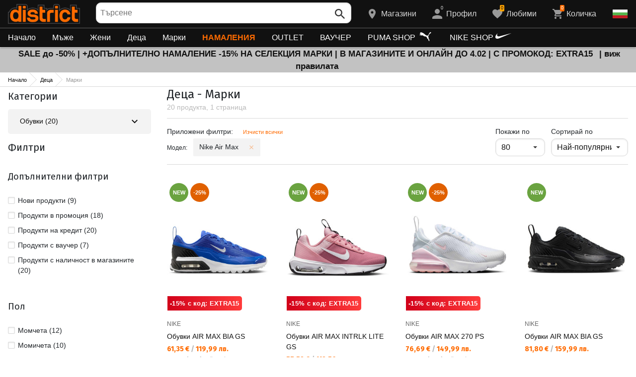

--- FILE ---
content_type: text/html; charset=utf-8
request_url: https://www.districtshoes.bg/deca/all-3?modelId=5733
body_size: 36922
content:
<!doctype html>
<html class="no-js" lang="bg">
<head><script>(function(w,i,g){w[g]=w[g]||[];if(typeof w[g].push=='function')w[g].push(i)})
(window,'GTM-NC2Z85T','google_tags_first_party');</script><script>(function(w,d,s,l){w[l]=w[l]||[];(function(){w[l].push(arguments);})('set', 'developer_id.dY2E1Nz', true);
		var f=d.getElementsByTagName(s)[0],
		j=d.createElement(s);j.async=true;j.src='/ttxx/';
		f.parentNode.insertBefore(j,f);
		})(window,document,'script','dataLayer');</script>
    <base href="https://www.districtshoes.bg/" />
<meta charset="utf-8">
<meta http-equiv="X-UA-Compatible" content="IE=edge">
<meta http-equiv="Content-Language" content="bg" />
<title>Деца / Марки</title>
<meta name="theme-color" content="#ffffff">
<meta name="viewport" content="width=device-width, initial-scale=1">
<meta id="MetaRobots" name="ROBOTS" content="INDEX, FOLLOW,NOODP,NOYDIR" />
<meta content="text/html; charset=UTF-8" http-equiv="Content-Type" />
<meta content="text/javascript" http-equiv="Content-Script-Type" />
<meta content="text/css" http-equiv="Content-Style-Type" />
<meta name="RESOURCE-TYPE" content="DOCUMENT" />
<meta name="REVISIT-AFTER" content="1 DAYS" />
<meta name="RATING" content="GENERAL" />
<meta name="cssclasses" content="multicolumn" />
<meta name="AdditionalBodyCssClasses" content="bc" />
<meta name="CanonicalExcludeQs" content="Yes" />
<meta name="description" content="Деца / Марки">

<link rel="stylesheet" href="cache/templates/shared/styles/plugins.1697458899.css">
<link rel="stylesheet" href="cache/templates/shared/styles/bootstrap.1697458899.css">
<link rel="stylesheet" href="cache/templates/shared/styles/main.1753081952.css">
<link rel="stylesheet" href="cache/templates/shared/styles/page-landing.1697458899.css">
<link rel="stylesheet" href="cache/templates/district/styles/site.1750055843.css">
<link rel="stylesheet" href="cache/templates/district/styles/custom.1764658574.css">
<link rel="stylesheet" href="cache/templates/shared/styles/custom.1766389096.css">
<link rel="stylesheet" href="cache/templates/shared/styles/msgBox.1697458899.css">


<script src="cache/templates/shared/plugins/modernizr-custom.1697458899.js"></script>

<link href="https://fonts.googleapis.com/css?family=Fira+Sans:200,400,700|Open+Sans:400,400i,600,700" rel="stylesheet">
<link href="templates/shared/styles/fonts.css" rel="stylesheet">

<!-- og tags -->
<meta property="og:title" content="Марки">
<meta property="og:description" content="Деца / Марки">
<meta property="og:url" content="https://www.districtshoes.bg/deca/all-3?modelId=5733">
<!-- end og tags -->

<!-- favicon tags -->
<link rel="apple-touch-icon" sizes="180x180" href="templates/district/favicons/apple-touch-icon.png">
<link rel="icon" type="image/png" href="templates/district/favicons/favicon-32x32.png" sizes="32x32">
<link rel="icon" type="image/png" href="templates/district/favicons/favicon-16x16.png" sizes="16x16">
<link rel="manifest" href="templates/district/favicons/manifest.json">
<link rel="mask-icon" href="templates/district/favicons/safari-pinned-tab.svg" color="#bf0300">
<link rel="shortcut icon" href="templates/district/favicons/favicon.ico">
<meta name="msapplication-config" content="templates/district/favicons/browserconfig.xml">
<!-- end favicon tags -->

<link rel="stylesheet" href="cache/js/plugins/nouislider/nouislider.min.1697458898.css">
<style>
.price-slider-holder .icon {
	fill: #111;
    position: absolute;
    top: 50%;
    left: 50%;
    -webkit-transform: translate(-50%,-50%);
    -ms-transform: translate(-50%,-50%);
    transform: translate(-50%,-50%);
    width: 0.75rem;
    height: 0.75rem;
}
.price-slider-holder button {
	padding: 0;
	width: 22px;
	height: 28px;
	display: inline-block;
	vertical-align: top;
}
.price-slider-holder {
	width: 80%;
	margin: 0 auto;
	text-align: center;
}
.price-slider-inputs {
    margin: 0 0 15px 0;
}
.price-slider-inputs input {
    text-align: center;
    border: 1px solid #d9d9d9;
    padding: 0;
	font-size: 0.9rem;
    width: 38%;
	height: 28px;
}
.price-slider {
    margin-bottom: 35px;
	height: 10px;
}
.price-slider .noUi-connect {
    background: #111;
}
.price-slider .noUi-handle {
    height: 24px;
    width: 24px;
    top: -8px;
    right: -12px;
    border-radius: 12px;
}
.price-slider .noUi-marker {
    display: none;
}
.price-slider .noUi-value {
    top: -4px;
	font-size: 0.9rem;
}
.price-slider,
.price-slider .noUi-handle {
    box-shadow: none;
}
.price-slider .noUi-handle::before,
.price-slider .noUi-handle::after {
    display: none;
}
@media (min-width: 992px) {
    .price-slider-holder {
    	width: 100%;
    }
    .price-slider {
        margin-bottom: 25px;
    }
}
.search-filters {
	margin-top: 5px;
    border: 1px solid #d9d9d9;
    padding: 2px 5px;
	width: 100%;
	font-weight: normal;
	font-size: 0.9rem;
}
</style>
<style>
.special-price { opacity: 0.5; width: 100%; position: relative; float: left; margin-top: 5px;}
.cart-dropdown-footer .special-price { float: none; }
.items-list .item .pcd { font-size: .7rem }
.pcd { overflow: visible; }
/* Tooltip container */
.icytooltip {
  position: relative;
  display: inline-block;
  /*border-bottom: 1px dotted black;*/ /* If you want dots under the hoverable text */
}
/* Tooltip text */
.icytooltip .icytooltiptext {
  visibility: hidden;
  background-color: #000;
  min-width: 150px;
  color: #fff;
  text-align: center;
  padding: 5px 10px;
  border-radius: 5px;
  /* Position the tooltip text */
  position: absolute;
  z-index: 101;
  bottom: 120%;
  left: 0;
  margin-left: 0;
  /* Fade in tooltip */
  opacity: 0;
  font-size: .8rem;
  transition: opacity 0.3s;
}
/* Tooltip arrow */
.icytooltip .icytooltiptext::after {
  content: "";
  position: absolute;
  top: 100%;
  left: 50%;
  margin-left: -5px;
  border-width: 5px;
  border-style: solid;
  border-color: #555 transparent transparent transparent;
}
/* Show the tooltip text when you mouse over the tooltip container */
.icytooltip:hover .icytooltiptext {
  visibility: visible;
  opacity: 1;
}
</style>
<script>
document.addEventListener('lazybeforeunveil', function(e) {
    var bg = e.target.getAttribute('data-bg');
    if(bg){
        e.target.style.backgroundImage = 'url(' + bg + ')';
    }
});
</script>

            <script>
            (function(k, o, d, N, P){
            	k[N] = k[N] || [];
            	k[N].push({'gtm.start': new Date().getTime(), event: 'gtm.js'});
            	var f = o.getElementsByTagName(d)[0],
            	j = o.createElement(d), dl = N != 'dataLayer' ? '&l=' + N : '';
            	j.async = true;
            	j.src = 'https://gtm.districtshoes.bg/gtm.js?id=' + P + dl;
            	f.parentNode.insertBefore(j, f); })(window, document, 'script', 'dataLayer', 'GTM-NC2Z85T');
            </script>
        

<link rel="stylesheet" href="cache/js/suggest/suggest.1750055843.css"></head>
<body class="has-fixed-header ">
			<noscript><iframe src="https://gtm.districtshoes.bg/ns.html?id=GTM-NC2Z85T" height="0" width="0" style="display:none;visibility:hidden"></iframe></noscript>
	

	<header class="site-header">
				<div class="header-top">
    <div class="float-left">
        <!-- Бутон за отваряне на навигацията -->
        <button class="float-left btn btn-nav-open has-ripple js-btn-nav-open d-lg-none" type="button">
            <span class="bar"></span>
            <span class="btn-label">Меню</span>
        </button>
        <a class="site-logo" href="">
    	        	<img src="templates/district/images/logo.png" alt="districtshoes.bg">
                </a>
    </div>
    <div class="float-right">
            <!-- Търсене -->
		<div class="header-btn-container d-lg-none">
    <button class="btn btn-header btn-search-toggle has-ripple js-btn-search-toggle" type="button">
        <svg class="icon" role="img">
            <use xmlns:xlink="http://www.w3.org/1999/xlink" xlink:href="templates/district/images/symbol-defs.svg#icon-search"></use>
        </svg>
    </button>
</div>
<div class="header-btn-container search-container js-show-on-focus">
    <div class="d-lg-none">
        <button class="btn btn-close has-ripple js-btn-search-close" type="button">
            <svg class="icon" role="img">
                <use xmlns:xlink="http://www.w3.org/1999/xlink" xlink:href="templates/district/images/symbol-defs.svg#icon-delete"></use>
            </svg>
        </button>
        <h4 class="h2 search-title">Търсене</h4>
    </div>
    <div class="form-group has-icon">
    	<form method="get" action="/search">
            <input id="searchbar" name="q" maxlength="50" class="form-control" type="search" value="" placeholder="Търсене" autocomplete="off">
            <button class="btn btn-search-submit form-group-icon" type="submit">
                <svg class="icon" role="img">
                    <use xmlns:xlink="http://www.w3.org/1999/xlink" xlink:href="templates/district/images/symbol-defs.svg#icon-search"></use>
                </svg>
            </button>
        </form>
    </div>
</div>
		        <!--  Магазини -->
        <div class="header-btn-container d-none d-sm-block d-md-block d-lg-block">
            <a class="btn btn-header btn-favourites has-ripple" href="/shops">
                <span class="btn-content">
                    <svg class="icon" role="img">
                        <use xmlns:xlink="http://www.w3.org/1999/xlink" xlink:href="templates/district/images/symbol-defs.svg#icon-location"></use>
                    </svg>
                    <span class="d-none d-lg-block">Магазини</span>
                </span>
            </a>
        </div>
                <!-- Профил -->
        <div class="header-btn-container profile-container">
    <button class="btn btn-header btn-profile has-ripple js-header-dropdown-toggle" type="button">
        <span class="btn-content">
            <svg class="icon" role="img">
                <use xmlns:xlink="http://www.w3.org/1999/xlink" xlink:href="templates/district/images/symbol-defs.svg#icon-user"></use>
            </svg>
            <span data-user="1" class="d-none d-lg-block">
			Профил			</span>
			<span class="notifications-count notifications-count--accent-1" id="unreaded-messages" style="position:absolute"></span>
        </span>
    </button>
    <div class="profile-dropdown header-dropdown dropdown-shadow">
            <div class="profile-section">
            <div id="ajaxLogin">
            	<form method="post" action="/user-management/index/ajax-login">
    <div class="form-group">
        <label>Въведи своя имейл</label>
        <input type="text" name="username" data-required="1" value="" />    </div>
    <div class="form-group">
        <label>Парола</label>
        <input type="password" name="password" value="" />    </div>
    <div class="form-group btn-row btn-link-group clearfix">
        <a class="btn btn-rounded btn-xs btn-link text-black" href="/forgotten-password">Забравена парола?</a>
        <button class="btnLogin btn btn-rounded has-ripple btn-md btn-black float-right" type="submit">Влез</button>
    </div>
</form>            </div>
                             <hr class="hr hr-dotted">
                 <div class="social-login-group">
                    <p class="text-gray text-center text-sm clearfix">Или влез с</p>
					                        <button class="btn btn-rounded btn-icon btn-xs btn-social-login has-ripple btn-facebook" type="button" id="facebookBtn">
                            <span class="btn-content">
                                <svg class="icon" role="img">
                                    <use xmlns:xlink="http://www.w3.org/1999/xlink" xlink:href="templates/district/images/symbol-defs.svg#icon-facebook"/>
                                </svg>

                                facebook
                            </span>
                        </button>
										                        <div id="googleBtn"></div>

                                    </div>
                <hr class="hr hr-dotted">
        	                    <hr class="hr hr-dotted">
            <div class="form-group">
                <a class="text-sm" href="/register">Искам да се регистрирам</a>
                <div class="tooltip-inline">
                    <button class="btn btn-tooltip-trigger" type="button">?</button>
                    <div class="tooltip center top text-sm">
                        <p>Създаването на собствен профил в най-големия сайт за спортни продукти в България ще ви улесни при вашата поръчка на спортни стоки и ще ви гарантира:</p>
<ul>
<li>Бързо и експресно обслужване;</li>
</ul>
<ul>
<li>Проследяване статуса на Вашата поръчка;</li>
</ul>
<ul>
<li>История на Вашите поръчки, натрупан до момента оборот;</li>
</ul>
<ul>
<li>Получаване на актуална информация за нови и интересни продукти, промоции и разпродажби, ексклузивни оферти за последни бройки;</li>
</ul>
<ul>
<li>Подарък за Вашия Рожден Ден – ще получите електронен ваучер на стойнст 20 лв, валиден при покупка над 100 лв;</li>
</ul>
<ul>
<li>Достъп до промоции само за лоялни клиенти;</li>
</ul>                    </div>
                </div>
            </div>
                        </div>
        </div>
</div>
                <!-- Любими -->
        <div class="header-btn-container d-none d-sm-block d-md-block d-lg-block">
            <a class="btn btn-header btn-favourites has-ripple" href="/favourites">
                <span class="btn-content">
                    <svg class="icon" role="img">
                        <use xmlns:xlink="http://www.w3.org/1999/xlink" xlink:href="templates/district/images/symbol-defs.svg#icon-heart"></use>
                    </svg>
                    <span class="d-none d-lg-block">Любими</span>
                    <span class="favs-item-indicator" id="favourites-indicator" style="display: none"></span>
                </span>
            </a>
        </div>
                  <!-- Количка -->
        <div class="header-btn-container cart-container">
	<a data-handler="widget-cart" class="btn btn-header btn-cart has-ripple js-header-dropdown-toggle js-cart-scrollbar" href="/cart/index/ajax-get-cart-info">
        <span class="btn-content">
            <svg class="icon" role="img">
                <use xmlns:xlink="http://www.w3.org/1999/xlink" xlink:href="templates/district/images/symbol-defs.svg#icon-cart"></use>
            </svg>
            <span class="d-none d-lg-block">Количка</span>
            <span id="cart-item-indicator" class="cart-item-indicator" style="display: none">0</span>
        </span>
    </a>
    <div class="widget-cart-items cart-dropdown header-dropdown dropdown-shadow" style="display: none"></div>
</div>
             <!-- Езици -->
        <div class="header-btn-container langs-container">
    <button class="btn btn-header btn-langs has-ripple js-header-dropdown-toggle" type="button">
        <svg class="icon" role="img">
            <use xmlns:xlink="http://www.w3.org/1999/xlink" xlink:href="templates/district/images/langs.svg#icon-lang-bg"></use>
        </svg>
    </button>
    <!-- Езици - падащо меню -->
    <div class="langs-dropdown header-dropdown dropdown-shadow">
        <ul class="list-unstyled">
                    <li>
                <a class="btn-langs has-ripple" title="Английски" href="/en?modelId=5733">
                    <svg class="icon" role="img">
                        <use xmlns:xlink="http://www.w3.org/1999/xlink" xlink:href="templates/district/images/langs.svg#icon-lang-en"></use>
                    </svg>
                </a>
            </li>
                </ul>
    </div>
</div>
    </div>
</div>
		<nav class="site-nav clearfix"><div class="site-nav-header d-lg-none"><button class="float-left btn btn-nav-close js-btn-nav-close has-ripple" type="button"><span class="bar"></span></button><h5 class="site-nav-title">Меню</h5></div><div class="site-nav-overflow site-nav-level"><ul class="site-nav-main list-unstyled"><li class=""><a href="">Начало</a></li><li class=" has-dropdown js-has-dropdown js-desktop-dropdown"><a href="/muje/all-2"> Мъже <svg class="icon d-lg-none" role="img"><use xmlns:xlink="http://www.w3.org/1999/xlink" xlink:href="templates/district/images/symbol-defs.svg#icon-arrow-right"></use></svg></a><div class="nav-dropdown nav-dropdown-gender site-nav-overflow site-nav-level"><button class="btn btn-nav-back js-close-dropdown d-lg-none" type="button"><svg class="icon d-lg-none" role="img"><use xmlns:xlink="http://www.w3.org/1999/xlink" xlink:href="templates/district/images/symbol-defs.svg#icon-arrow-left"></use></svg> Назад </button><ul class="list-unstyled clearfix"><li class="d-lg-none see-all"><a href="/muje/all-2">Виж всички</a></li><li class="has-dropdown js-has-dropdown col-12 col-md-5th"><a class="nav-dropdown-title" href="/muje-obleklo"> Облекло <svg class="icon d-lg-none" role="img"><use xmlns:xlink="http://www.w3.org/1999/xlink" xlink:href="templates/district/images/symbol-defs.svg#icon-arrow-right"></use></svg></a><div class="nav-dropdown-submenu"><button class="btn btn-nav-back js-close-dropdown d-lg-none" type="button"><svg class="icon d-lg-none" role="img"><use xmlns:xlink="http://www.w3.org/1999/xlink" xlink:href="templates/district/images/symbol-defs.svg#icon-arrow-left"></use></svg> Назад </button><ul class="list-unstyled clearfix"><li class="d-lg-none see-all"><a href="/muje-obleklo">Виж всички</a></li><li><a class="red" href="/muje-obleklo/new-2_35">NEW</a></li><li><a href="/muje-obleklo/bluzi-2_35_1">Блузи</a></li><li><a href="/muje-obleklo/pantaloni-2_35_2">Панталони</a></li><li><a href="/muje-obleklo/rizi-2_35_19">Ризи</a></li><li><a href="/muje-obleklo/ancuzi-2_35_5">Анцузи</a></li><li><a href="/muje-obleklo/yaketa-2_35_6">Якета</a></li><li><a href="/muje-obleklo/belyo-2_35_8">Бельо</a></li><li><a href="/muje-obleklo/banski-2_35_9">Бански</a></li><li><a href="/muje-obleklo/polari-2_35_101">Полари</a></li><li><a href="/muje-obleklo/suitsharti_i_gornishta-2_35_102">Суитшърти и горнища</a></li><li><a href="/muje-obleklo/teniski_i_potnici-2_35_103">Тениски и потници</a></li></ul><ul class="list-unstyled clearfix"><li><a class="red" href="/muje-obleklo/outlet-2_35">OUTLET</a></li></ul></div></li><li class="has-dropdown js-has-dropdown col-12 col-md-5th"><a class="nav-dropdown-title" href="/muje-obuvki"> Обувки <svg class="icon d-lg-none" role="img"><use xmlns:xlink="http://www.w3.org/1999/xlink" xlink:href="templates/district/images/symbol-defs.svg#icon-arrow-right"></use></svg></a><div class="nav-dropdown-submenu"><button class="btn btn-nav-back js-close-dropdown d-lg-none" type="button"><svg class="icon d-lg-none" role="img"><use xmlns:xlink="http://www.w3.org/1999/xlink" xlink:href="templates/district/images/symbol-defs.svg#icon-arrow-left"></use></svg> Назад </button><ul class="list-unstyled clearfix"><li class="d-lg-none see-all"><a href="/muje-obuvki">Виж всички</a></li><li><a class="red" href="/muje-obuvki/new-2_77">NEW</a></li><li><a href="/muje-obuvki/ejednevni_obuvki-2_77_13">Ежедневни обувки</a></li><li><a href="/muje-obuvki/botushi-2_77_14">Ботуши</a></li><li><a href="/muje-obuvki/sandali-2_77_15">Сандали</a></li><li><a href="/muje-obuvki/sportni_obuvki-2_77_51">Спортни обувки</a></li><li><a href="/muje-obuvki/turisticheski_obuvki-2_77_52">Туристически обувки</a></li><li><a href="/muje-obuvki/djapanki-2_77_56">Джапанки</a></li></ul><ul class="list-unstyled clearfix"><li><a class="red" href="/muje-obuvki/outlet-2_77">OUTLET</a></li></ul></div></li><li class="has-dropdown js-has-dropdown col-12 col-md-5th"><a class="nav-dropdown-title" href="/muje-aksesoari"> Аксесоари <svg class="icon d-lg-none" role="img"><use xmlns:xlink="http://www.w3.org/1999/xlink" xlink:href="templates/district/images/symbol-defs.svg#icon-arrow-right"></use></svg></a><div class="nav-dropdown-submenu"><button class="btn btn-nav-back js-close-dropdown d-lg-none" type="button"><svg class="icon d-lg-none" role="img"><use xmlns:xlink="http://www.w3.org/1999/xlink" xlink:href="templates/district/images/symbol-defs.svg#icon-arrow-left"></use></svg> Назад </button><ul class="list-unstyled clearfix"><li class="d-lg-none see-all"><a href="/muje-aksesoari">Виж всички</a></li><li><a class="red" href="/muje-aksesoari/new-2_481">NEW</a></li><li><a href="/muje-aksesoari/ranici-2_481_30">Раници</a></li><li><a href="/muje-aksesoari/chanti_sakove_i_portmoneta-2_481_16">Чанти, сакове и портмонета</a></li><li><a href="/muje-aksesoari/rakavici-2_481_18">Ръкавици</a></li><li><a href="/muje-aksesoari/kolani-2_481_21">Колани</a></li><li><a href="/muje-aksesoari/chorapi-2_481_12">Чорапи</a></li><li><a href="/muje-aksesoari/shapki_i_shalove-2_481_59">Шапки и шалове</a></li><li><a href="/muje-aksesoari/butilki_termosi_i_chashi-2_481_97">Бутилки, термоси и чаши</a></li><li><a href="/muje-aksesoari/stelki_i_vrazki-2_481_98">Стелки и връзки</a></li><li><a href="/muje-aksesoari/preparati_za_poddrajka-2_481_99">Препарати за поддръжка</a></li><li><a href="/muje-aksesoari/kutii_za_hrana-2_481_112">Кутии за храна</a></li></ul><ul class="list-unstyled clearfix"><li><a class="red" href="/muje-aksesoari/outlet-2_481">OUTLET</a></li></ul></div></li><li class="has-dropdown js-has-dropdown col-12 col-md-5th"><a class="nav-dropdown-title" href="/muje/all-2"> Марки <svg class="icon d-lg-none" role="img"><use xmlns:xlink="http://www.w3.org/1999/xlink" xlink:href="templates/district/images/symbol-defs.svg#icon-arrow-right"></use></svg></a><div class="nav-dropdown-submenu"><button class="btn btn-nav-back js-close-dropdown d-lg-none" type="button"><svg class="icon d-lg-none" role="img"><use xmlns:xlink="http://www.w3.org/1999/xlink" xlink:href="templates/district/images/symbol-defs.svg#icon-arrow-left"></use></svg> Назад </button><ul class="list-unstyled clearfix"><li class="d-lg-none see-all"><a href="/muje/all-2">Виж всички</a></li><li><a href="/muje-adidas_originals/brand-8_2">ADIDAS ORIGINALS</a></li><li><a href="/muje-brille/brand-310_2">BRILLE</a></li><li><a href="/muje-converse/brand-41_2">CONVERSE</a></li><li><a href="/muje-lotto/brand-123_2">LOTTO</a></li><li><a href="/muje-nike/brand-136_2">NIKE</a></li><li><a href="/muje-puma/brand-149_2">PUMA</a></li><li><a href="/muje-quiksilver/brand-150_2">QUIKSILVER</a></li><li><a href="/muje-reebok/brand-154_2">REEBOK</a></li><li><a href="/muje-skechers/brand-366_2">SKECHERS</a></li><li class="see-all"><a href="/brands">Виж всички Марки</a></li></ul><ul class="list-unstyled clearfix"></ul></div></li><li class="has-dropdown js-has-dropdown col-12 col-md-5th"><a class="nav-dropdown-title" href="#"> Хитови модели <svg class="icon d-lg-none" role="img"><use xmlns:xlink="http://www.w3.org/1999/xlink" xlink:href="templates/district/images/symbol-defs.svg#icon-arrow-right"></use></svg></a><div class="nav-dropdown-submenu"><button class="btn btn-nav-back js-close-dropdown d-lg-none" type="button"><svg class="icon d-lg-none" role="img"><use xmlns:xlink="http://www.w3.org/1999/xlink" xlink:href="templates/district/images/symbol-defs.svg#icon-arrow-left"></use></svg> Назад </button><ul class="list-unstyled clearfix"><li class="d-lg-none see-all"><a href="#">Виж всички</a></li><li><a href="/muje/all-2?modelId=5934">Chuck Taylor All Star</a></li><li><a href="/muje/all-2?modelId=6961">New Balance 574</a></li><li><a href="/muje/all-2?modelId=5734">Nike Air Force 1</a></li><li><a href="/muje/all-2?modelId=5735">Nike Air Jordan</a></li><li><a href="/muje/all-2?modelId=5733">Nike Air Max</a></li></ul><ul class="list-unstyled clearfix"></ul></div></li></ul><ul class="list-unstyled clearfix"><li class="col-12 col-md-3-5ths d-none d-lg-block"><a class="btn btn-rounded has-ripple btn-lg btn-black full" href="/muje/all-2"> Виж всичко за мъже</a></li></ul></div></li><li class=" has-dropdown js-has-dropdown js-desktop-dropdown"><a href="/jeni/all-1"> Жени <svg class="icon d-lg-none" role="img"><use xmlns:xlink="http://www.w3.org/1999/xlink" xlink:href="templates/district/images/symbol-defs.svg#icon-arrow-right"></use></svg></a><div class="nav-dropdown nav-dropdown-gender site-nav-overflow site-nav-level"><button class="btn btn-nav-back js-close-dropdown d-lg-none" type="button"><svg class="icon d-lg-none" role="img"><use xmlns:xlink="http://www.w3.org/1999/xlink" xlink:href="templates/district/images/symbol-defs.svg#icon-arrow-left"></use></svg> Назад </button><ul class="list-unstyled clearfix"><li class="d-lg-none see-all"><a href="/jeni/all-1">Виж всички</a></li><li class="has-dropdown js-has-dropdown col-12 col-md-5th"><a class="nav-dropdown-title" href="/jeni-obleklo"> Облекло <svg class="icon d-lg-none" role="img"><use xmlns:xlink="http://www.w3.org/1999/xlink" xlink:href="templates/district/images/symbol-defs.svg#icon-arrow-right"></use></svg></a><div class="nav-dropdown-submenu"><button class="btn btn-nav-back js-close-dropdown d-lg-none" type="button"><svg class="icon d-lg-none" role="img"><use xmlns:xlink="http://www.w3.org/1999/xlink" xlink:href="templates/district/images/symbol-defs.svg#icon-arrow-left"></use></svg> Назад </button><ul class="list-unstyled clearfix"><li class="d-lg-none see-all"><a href="/jeni-obleklo">Виж всички</a></li><li><a class="red" href="/jeni-obleklo/new-1_35">NEW</a></li><li><a href="/jeni-obleklo/bluzi-1_35_1">Блузи</a></li><li><a href="/jeni-obleklo/pantaloni-1_35_2">Панталони</a></li><li><a href="/jeni-obleklo/poli_i_rokli-1_35_3">Поли и рокли</a></li><li><a href="/jeni-obleklo/rizi-1_35_19">Ризи</a></li><li><a href="/jeni-obleklo/ancuzi-1_35_5">Анцузи</a></li><li><a href="/jeni-obleklo/yaketa-1_35_6">Якета</a></li><li><a href="/jeni-obleklo/belyo-1_35_8">Бельо</a></li><li><a href="/jeni-obleklo/byustieta-1_35_100">Бюстиета</a></li><li><a href="/jeni-obleklo/polari-1_35_101">Полари</a></li><li><a href="/jeni-obleklo/suitsharti_i_gornishta-1_35_102">Суитшърти и горнища</a></li><li><a href="/jeni-obleklo/teniski_i_potnici-1_35_103">Тениски и потници</a></li><li><a href="/jeni-obleklo/gashterizoni-1_35_108">Гащеризони</a></li></ul><ul class="list-unstyled clearfix"><li><a class="red" href="/jeni-obleklo/outlet-1_35">OUTLET</a></li></ul></div></li><li class="has-dropdown js-has-dropdown col-12 col-md-5th"><a class="nav-dropdown-title" href="/jeni-obuvki"> Обувки <svg class="icon d-lg-none" role="img"><use xmlns:xlink="http://www.w3.org/1999/xlink" xlink:href="templates/district/images/symbol-defs.svg#icon-arrow-right"></use></svg></a><div class="nav-dropdown-submenu"><button class="btn btn-nav-back js-close-dropdown d-lg-none" type="button"><svg class="icon d-lg-none" role="img"><use xmlns:xlink="http://www.w3.org/1999/xlink" xlink:href="templates/district/images/symbol-defs.svg#icon-arrow-left"></use></svg> Назад </button><ul class="list-unstyled clearfix"><li class="d-lg-none see-all"><a href="/jeni-obuvki">Виж всички</a></li><li><a class="red" href="/jeni-obuvki/new-1_77">NEW</a></li><li><a href="/jeni-obuvki/ejednevni_obuvki-1_77_13">Ежедневни обувки</a></li><li><a href="/jeni-obuvki/botushi-1_77_14">Ботуши</a></li><li><a href="/jeni-obuvki/sandali-1_77_15">Сандали</a></li><li><a href="/jeni-obuvki/sportni_obuvki-1_77_51">Спортни обувки</a></li><li><a href="/jeni-obuvki/turisticheski_obuvki-1_77_52">Туристически обувки</a></li><li><a href="/jeni-obuvki/djapanki-1_77_56">Джапанки</a></li></ul><ul class="list-unstyled clearfix"><li><a class="red" href="/jeni-obuvki/outlet-1_77">OUTLET</a></li></ul></div></li><li class="has-dropdown js-has-dropdown col-12 col-md-5th"><a class="nav-dropdown-title" href="/jeni-aksesoari"> Аксесоари <svg class="icon d-lg-none" role="img"><use xmlns:xlink="http://www.w3.org/1999/xlink" xlink:href="templates/district/images/symbol-defs.svg#icon-arrow-right"></use></svg></a><div class="nav-dropdown-submenu"><button class="btn btn-nav-back js-close-dropdown d-lg-none" type="button"><svg class="icon d-lg-none" role="img"><use xmlns:xlink="http://www.w3.org/1999/xlink" xlink:href="templates/district/images/symbol-defs.svg#icon-arrow-left"></use></svg> Назад </button><ul class="list-unstyled clearfix"><li class="d-lg-none see-all"><a href="/jeni-aksesoari">Виж всички</a></li><li><a class="red" href="/jeni-aksesoari/new-1_481">NEW</a></li><li><a href="/jeni-aksesoari/ranici-1_481_30">Раници</a></li><li><a href="/jeni-aksesoari/chanti_sakove_i_portmoneta-1_481_16">Чанти, сакове и портмонета</a></li><li><a href="/jeni-aksesoari/rakavici-1_481_18">Ръкавици</a></li><li><a href="/jeni-aksesoari/kolani-1_481_21">Колани</a></li><li><a href="/jeni-aksesoari/chorapi-1_481_12">Чорапи</a></li><li><a href="/jeni-aksesoari/shapki_i_shalove-1_481_59">Шапки и шалове</a></li><li><a href="/jeni-aksesoari/butilki_termosi_i_chashi-1_481_97">Бутилки, термоси и чаши</a></li><li><a href="/jeni-aksesoari/stelki_i_vrazki-1_481_98">Стелки и връзки</a></li><li><a href="/jeni-aksesoari/preparati_za_poddrajka-1_481_99">Препарати за поддръжка</a></li><li><a href="/jeni-aksesoari/kutii_za_hrana-1_481_112">Кутии за храна</a></li></ul><ul class="list-unstyled clearfix"><li><a class="red" href="/jeni-aksesoari/outlet-1_481">OUTLET</a></li></ul></div></li><li class="has-dropdown js-has-dropdown col-12 col-md-5th"><a class="nav-dropdown-title" href="/jeni/all-1"> Марки <svg class="icon d-lg-none" role="img"><use xmlns:xlink="http://www.w3.org/1999/xlink" xlink:href="templates/district/images/symbol-defs.svg#icon-arrow-right"></use></svg></a><div class="nav-dropdown-submenu"><button class="btn btn-nav-back js-close-dropdown d-lg-none" type="button"><svg class="icon d-lg-none" role="img"><use xmlns:xlink="http://www.w3.org/1999/xlink" xlink:href="templates/district/images/symbol-defs.svg#icon-arrow-left"></use></svg> Назад </button><ul class="list-unstyled clearfix"><li class="d-lg-none see-all"><a href="/jeni/all-1">Виж всички</a></li><li><a href="/jeni-adidas_originals/brand-8_1">ADIDAS ORIGINALS</a></li><li><a href="/jeni-brille/brand-310_1">BRILLE</a></li><li><a href="/jeni-converse/brand-41_1">CONVERSE</a></li><li><a href="/jeni-lotto/brand-123_1">LOTTO</a></li><li><a href="/jeni-nike/brand-136_1">NIKE</a></li><li><a href="/jeni-puma/brand-149_1">PUMA</a></li><li><a href="/jeni-reebok/brand-154_1">REEBOK</a></li><li><a href="/jeni-skechers/brand-366_1">SKECHERS</a></li><li class="see-all"><a href="/brands">Виж всички Марки</a></li></ul><ul class="list-unstyled clearfix"></ul></div></li><li class="has-dropdown js-has-dropdown col-12 col-md-5th"><a class="nav-dropdown-title" href="#"> Хитови модели <svg class="icon d-lg-none" role="img"><use xmlns:xlink="http://www.w3.org/1999/xlink" xlink:href="templates/district/images/symbol-defs.svg#icon-arrow-right"></use></svg></a><div class="nav-dropdown-submenu"><button class="btn btn-nav-back js-close-dropdown d-lg-none" type="button"><svg class="icon d-lg-none" role="img"><use xmlns:xlink="http://www.w3.org/1999/xlink" xlink:href="templates/district/images/symbol-defs.svg#icon-arrow-left"></use></svg> Назад </button><ul class="list-unstyled clearfix"><li class="d-lg-none see-all"><a href="#">Виж всички</a></li><li><a href="/jeni/all-1?modelId=5934">Chuck Taylor All Star</a></li><li><a href="/jeni/all-1?modelId=6961">New Balance 574</a></li><li><a href="/jeni/all-1?modelId=5734">Nike Air Force 1</a></li><li><a href="/jeni/all-1?modelId=5735">Nike Air Jordan</a></li><li><a href="/jeni/all-1?modelId=5733">Nike Air Max</a></li></ul><ul class="list-unstyled clearfix"></ul></div></li></ul><ul class="list-unstyled clearfix"><li class="col-12 col-md-3-5ths d-none d-lg-block"><a class="btn btn-rounded has-ripple btn-lg btn-black full" href="/jeni/all-1"> Виж всичко за жени</a></li></ul></div></li><li class=" has-dropdown js-has-dropdown js-desktop-dropdown"><a href="/deca/all-3"> Деца <svg class="icon d-lg-none" role="img"><use xmlns:xlink="http://www.w3.org/1999/xlink" xlink:href="templates/district/images/symbol-defs.svg#icon-arrow-right"></use></svg></a><div class="nav-dropdown nav-dropdown-gender site-nav-overflow site-nav-level"><button class="btn btn-nav-back js-close-dropdown d-lg-none" type="button"><svg class="icon d-lg-none" role="img"><use xmlns:xlink="http://www.w3.org/1999/xlink" xlink:href="templates/district/images/symbol-defs.svg#icon-arrow-left"></use></svg> Назад </button><ul class="list-unstyled clearfix"><li class="d-lg-none see-all"><a href="/deca/all-3">Виж всички</a></li><li class="has-dropdown js-has-dropdown col-12 col-md-5th"><a class="nav-dropdown-title" href="/deca-obleklo"> Облекло <svg class="icon d-lg-none" role="img"><use xmlns:xlink="http://www.w3.org/1999/xlink" xlink:href="templates/district/images/symbol-defs.svg#icon-arrow-right"></use></svg></a><div class="nav-dropdown-submenu"><button class="btn btn-nav-back js-close-dropdown d-lg-none" type="button"><svg class="icon d-lg-none" role="img"><use xmlns:xlink="http://www.w3.org/1999/xlink" xlink:href="templates/district/images/symbol-defs.svg#icon-arrow-left"></use></svg> Назад </button><ul class="list-unstyled clearfix"><li class="d-lg-none see-all"><a href="/deca-obleklo">Виж всички</a></li><li><a class="red" href="/deca-obleklo/new-3_35">NEW</a></li><li><a href="/deca-obleklo/bluzi-3_35_1">Блузи</a></li><li><a href="/deca-obleklo/pantaloni-3_35_2">Панталони</a></li><li><a href="/deca-obleklo/poli_i_rokli-3_35_3">Поли и рокли</a></li><li><a href="/deca-obleklo/ancuzi-3_35_5">Анцузи</a></li><li><a href="/deca-obleklo/yaketa-3_35_6">Якета</a></li><li><a href="/deca-obleklo/byustieta-3_35_100">Бюстиета</a></li><li><a href="/deca-obleklo/suitsharti_i_gornishta-3_35_102">Суитшърти и горнища</a></li><li><a href="/deca-obleklo/teniski_i_potnici-3_35_103">Тениски и потници</a></li></ul><ul class="list-unstyled clearfix"><li><a class="red" href="/deca-obleklo/outlet-3_35">OUTLET</a></li></ul></div></li><li class="has-dropdown js-has-dropdown col-12 col-md-5th"><a class="nav-dropdown-title" href="/deca-obuvki"> Обувки <svg class="icon d-lg-none" role="img"><use xmlns:xlink="http://www.w3.org/1999/xlink" xlink:href="templates/district/images/symbol-defs.svg#icon-arrow-right"></use></svg></a><div class="nav-dropdown-submenu"><button class="btn btn-nav-back js-close-dropdown d-lg-none" type="button"><svg class="icon d-lg-none" role="img"><use xmlns:xlink="http://www.w3.org/1999/xlink" xlink:href="templates/district/images/symbol-defs.svg#icon-arrow-left"></use></svg> Назад </button><ul class="list-unstyled clearfix"><li class="d-lg-none see-all"><a href="/deca-obuvki">Виж всички</a></li><li><a class="red" href="/deca-obuvki/new-3_77">NEW</a></li><li><a href="/deca-obuvki/ejednevni_obuvki-3_77_13">Ежедневни обувки</a></li><li><a href="/deca-obuvki/botushi-3_77_14">Ботуши</a></li><li><a href="/deca-obuvki/sandali-3_77_15">Сандали</a></li><li><a href="/deca-obuvki/sportni_obuvki-3_77_51">Спортни обувки</a></li><li><a href="/deca-obuvki/turisticheski_obuvki-3_77_52">Туристически обувки</a></li><li><a href="/deca-obuvki/djapanki-3_77_56">Джапанки</a></li></ul><ul class="list-unstyled clearfix"><li><a class="red" href="/deca-obuvki/outlet-3_77">OUTLET</a></li></ul></div></li><li class="has-dropdown js-has-dropdown col-12 col-md-5th"><a class="nav-dropdown-title" href="/deca-aksesoari"> Аксесоари <svg class="icon d-lg-none" role="img"><use xmlns:xlink="http://www.w3.org/1999/xlink" xlink:href="templates/district/images/symbol-defs.svg#icon-arrow-right"></use></svg></a><div class="nav-dropdown-submenu"><button class="btn btn-nav-back js-close-dropdown d-lg-none" type="button"><svg class="icon d-lg-none" role="img"><use xmlns:xlink="http://www.w3.org/1999/xlink" xlink:href="templates/district/images/symbol-defs.svg#icon-arrow-left"></use></svg> Назад </button><ul class="list-unstyled clearfix"><li class="d-lg-none see-all"><a href="/deca-aksesoari">Виж всички</a></li><li><a class="red" href="/deca-aksesoari/new-3_481">NEW</a></li><li><a href="/deca-aksesoari/ranici-3_481_30">Раници</a></li><li><a href="/deca-aksesoari/chanti_sakove_i_portmoneta-3_481_16">Чанти, сакове и портмонета</a></li><li><a href="/deca-aksesoari/kolani-3_481_21">Колани</a></li><li><a href="/deca-aksesoari/chorapi-3_481_12">Чорапи</a></li><li><a href="/deca-aksesoari/shapki_i_shalove-3_481_59">Шапки и шалове</a></li><li><a href="/deca-aksesoari/butilki_termosi_i_chashi-3_481_97">Бутилки, термоси и чаши</a></li><li><a href="/deca-aksesoari/stelki_i_vrazki-3_481_98">Стелки и връзки</a></li><li><a href="/deca-aksesoari/preparati_za_poddrajka-3_481_99">Препарати за поддръжка</a></li><li><a href="/deca-aksesoari/kutii_za_hrana-3_481_112">Кутии за храна</a></li></ul><ul class="list-unstyled clearfix"><li><a class="red" href="/deca-aksesoari/outlet-3_481">OUTLET</a></li></ul></div></li><li class="has-dropdown js-has-dropdown col-12 col-md-5th"><a class="nav-dropdown-title" href="/deca/all-3"> Марки <svg class="icon d-lg-none" role="img"><use xmlns:xlink="http://www.w3.org/1999/xlink" xlink:href="templates/district/images/symbol-defs.svg#icon-arrow-right"></use></svg></a><div class="nav-dropdown-submenu"><button class="btn btn-nav-back js-close-dropdown d-lg-none" type="button"><svg class="icon d-lg-none" role="img"><use xmlns:xlink="http://www.w3.org/1999/xlink" xlink:href="templates/district/images/symbol-defs.svg#icon-arrow-left"></use></svg> Назад </button><ul class="list-unstyled clearfix"><li class="d-lg-none see-all"><a href="/deca/all-3">Виж всички</a></li><li><a href="/deca-adidas_originals/brand-8_3">ADIDAS ORIGINALS</a></li><li><a href="/deca-brille/brand-310_3">BRILLE</a></li><li><a href="/deca-converse/brand-41_3">CONVERSE</a></li><li><a href="/deca-nike/brand-136_3">NIKE</a></li><li><a href="/deca-puma/brand-149_3">PUMA</a></li><li><a href="/deca-quiksilver/brand-150_3">QUIKSILVER</a></li><li><a href="/deca-reebok/brand-154_3">REEBOK</a></li><li><a href="/deca-skechers/brand-366_3">SKECHERS</a></li><li class="see-all"><a href="/brands">Виж всички Марки</a></li></ul><ul class="list-unstyled clearfix"></ul></div></li><li class="has-dropdown js-has-dropdown col-12 col-md-5th"><a class="nav-dropdown-title" href="#"> Хитови модели <svg class="icon d-lg-none" role="img"><use xmlns:xlink="http://www.w3.org/1999/xlink" xlink:href="templates/district/images/symbol-defs.svg#icon-arrow-right"></use></svg></a><div class="nav-dropdown-submenu"><button class="btn btn-nav-back js-close-dropdown d-lg-none" type="button"><svg class="icon d-lg-none" role="img"><use xmlns:xlink="http://www.w3.org/1999/xlink" xlink:href="templates/district/images/symbol-defs.svg#icon-arrow-left"></use></svg> Назад </button><ul class="list-unstyled clearfix"><li class="d-lg-none see-all"><a href="#">Виж всички</a></li><li><a href="/deca/all-3?modelId=5735">Nike Air Jordan</a></li><li><a href="/deca/all-3?modelId=5733">Nike Air Max</a></li></ul><ul class="list-unstyled clearfix"></ul></div></li></ul><ul class="list-unstyled clearfix"><li class="col-12 col-md-3-5ths d-none d-lg-block"><a class="btn btn-rounded has-ripple btn-lg btn-black full" href="/deca/all-3"> Виж всичко за деца</a></li></ul></div></li><li class=" has-dropdown js-has-dropdown js-desktop-dropdown"><a href="/brands"> Марки <svg class="icon d-lg-none" role="img"><use xmlns:xlink="http://www.w3.org/1999/xlink" xlink:href="templates/district/images/symbol-defs.svg#icon-arrow-right"></use></svg></a><div class="nav-dropdown nav-dropdown-brands site-nav-overflow site-nav-level"><button class="btn btn-nav-back js-close-dropdown d-lg-none" type="button"><svg class="icon d-lg-none" role="img"><use xmlns:xlink="http://www.w3.org/1999/xlink" xlink:href="templates/district/images/symbol-defs.svg#icon-arrow-left"></use></svg> Назад </button><ul class="list-unstyled clearfix"><li class="d-lg-none see-all"><a href="/brands">Виж всички марки</a></li><li class="has-dropdown js-has-dropdown col-12 col-md-5th"><a class="nav-dropdown-title" href="/brands"> Избрани марки <svg class="icon d-lg-none" role="img"><use xmlns:xlink="http://www.w3.org/1999/xlink" xlink:href="templates/district/images/symbol-defs.svg#icon-arrow-right"></use></svg></a><div class="nav-dropdown-submenu"><button class="btn btn-nav-back js-close-dropdown d-lg-none" type="button"><svg class="icon d-lg-none" role="img"><use xmlns:xlink="http://www.w3.org/1999/xlink" xlink:href="templates/district/images/symbol-defs.svg#icon-arrow-left"></use></svg> Назад </button><ul class="list-unstyled clearfix"><li><a href="/adidas/brand-7">ADIDAS</a></li><li><a href="/altra/brand-450">ALTRA</a></li><li><a href="/asics/brand-16">ASICS</a></li><li><a href="/brille/brand-310">BRILLE</a></li><li><a href="/converse/brand-41">CONVERSE</a></li><li><a href="/crep/brand-398">CREP</a></li><li><a href="/dakine/brand-273">DAKINE</a></li><li><a href="/ea7_emporio_armani/brand-12198">EA7 Emporio Armani</a></li><li><a href="/fila/brand-66">FILA</a></li><li><a href="/guess/brand-1363">GUESS</a></li><li><a href="/helly_hansen/brand-87">HELLY HANSEN</a></li><li><a href="/hugo_boss/brand-4112">HUGO BOSS</a></li><li><a href="/jack_jones/brand-2550">JACK & JONES</a></li><li><a href="/jordan/brand-435">JORDAN</a></li><li><a href="/lotto/brand-123">LOTTO</a></li><li><a href="/new_balance/brand-426">NEW BALANCE</a></li><li><a href="/new_era/brand-402">NEW ERA</a></li><li><a href="/nike/brand-136">NIKE</a></li><li><a href="/oakley/brand-2117">OAKLEY</a></li><li><a href="/patagonia/brand-2642">PATAGONIA</a></li><li><a href="/pepe_jeans/brand-403">PEPE JEANS</a></li><li><a href="/puma/brand-149">PUMA</a></li><li><a href="/quiksilver/brand-150">QUIKSILVER</a></li><li><a href="/reebok/brand-154">REEBOK</a></li><li><a href="/skechers/brand-366">SKECHERS</a></li><li><a href="/stanley/brand-4993">STANLEY</a></li><li><a href="/the_north_face/brand-404">THE NORTH FACE</a></li><li><a href="/timberland/brand-427">TIMBERLAND</a></li><li><a href="/under_armour/brand-395">UNDER ARMOUR</a></li></ul></div></li><li class="has-dropdown js-has-dropdown col-12 col-md-4-5ths d-none d-lg-block"><div class="nav-dropdown-submenu submenu-brands"><ul class="brands-container list-unstyled clearfix"><li><a class="brand" title="ADIDAS" href="/adidas/brand-7"><div class="content-wrapper"><div class="brand-image lazyload" data-bg="https://cdn.sportdepot.bg/uploads/files/Nomenclatures_Brand/4ae09a9689a41de04b23736003b9802aba9a8462.png"></div></div></a></li><li><a class="brand" title="ADIDAS ORIGINALS" href="/adidas_originals/brand-8"><div class="content-wrapper"><div class="brand-image lazyload" data-bg="https://cdn.sportdepot.bg/uploads/files/Nomenclatures_Brand/683e3e3d4f84361160e32ab4c956f008921d82e7.png"></div></div></a></li><li><a class="brand" title="ASICS" href="/asics/brand-16"><div class="content-wrapper"><div class="brand-image lazyload" data-bg="https://cdn.sportdepot.bg/uploads/files/Nomenclatures_Brand/c9437a05144a81139caac2814855a0efbd39095f.png"></div></div></a></li><li><a class="brand" title="BRILLE" href="/brille/brand-310"><div class="content-wrapper"><div class="brand-image lazyload" data-bg="https://cdn.sportdepot.bg/uploads/files/Nomenclatures_Brand/7cc0f971b4144636aa55962c4423765fd1b2b105.png"></div></div></a></li><li><a class="brand" title="CARHARTT" href="/carhartt/brand-1778"><div class="content-wrapper"><div class="brand-image lazyload" data-bg="https://cdn.sportdepot.bg/uploads/files/Nomenclatures_Brand/4df42a4283383e68301bf81a3bbbeb37e1505546.png"></div></div></a></li><li><a class="brand" title="CONVERSE" href="/converse/brand-41"><div class="content-wrapper"><div class="brand-image lazyload" data-bg="https://cdn.sportdepot.bg/uploads/files/Nomenclatures_Brand/a4c24ea14fae5c167f36e72fc9a2186a2a82bdba.png"></div></div></a></li><li><a class="brand" title="CREP" href="/crep/brand-398"><div class="content-wrapper"><div class="brand-image lazyload" data-bg="https://cdn.sportdepot.bg/uploads/files/Nomenclatures_Brand/5d0279cbe3a149a17db0f43e157716507f2a2e1f.png"></div></div></a></li><li><a class="brand" title="DAKINE" href="/dakine/brand-273"><div class="content-wrapper"><div class="brand-image lazyload" data-bg="https://cdn.sportdepot.bg/uploads/files/Nomenclatures_Brand/de4d2b512347d0d474ef64d72f7aad4de313bd9b.png"></div></div></a></li><li><a class="brand" title="DR.MARTENS" href="/dr_martens/brand-462"><div class="content-wrapper"><div class="brand-image lazyload" data-bg="https://cdn.sportdepot.bg/uploads/files/Nomenclatures_Brand/2fc079e8679ff7524283f052aa5fe47b8b9664fe.png"></div></div></a></li><li><a class="brand" title="EA7 Emporio Armani" href="/ea7_emporio_armani/brand-12198"><div class="content-wrapper"><div class="brand-image lazyload" data-bg="https://cdn.sportdepot.bg/uploads/files/Nomenclatures_Brand/d4981a15ac890e1e20e01fbf10a7d337aec7e264.png"></div></div></a></li><li><a class="brand" title="FILA" href="/fila/brand-66"><div class="content-wrapper"><div class="brand-image lazyload" data-bg="https://cdn.sportdepot.bg/uploads/files/Nomenclatures_Brand/cf5092b6077b773515eb9bb480018ad038d4c9cc.png"></div></div></a></li><li><a class="brand" title="GUESS" href="/guess/brand-1363"><div class="content-wrapper"><div class="brand-image lazyload" data-bg="https://cdn.sportdepot.bg/uploads/files/Nomenclatures_Brand/2b00245f5974039368ba468399cf5b98bcafb4c1.png"></div></div></a></li><li><a class="brand" title="HELLY HANSEN" href="/helly_hansen/brand-87"><div class="content-wrapper"><div class="brand-image lazyload" data-bg="https://cdn.sportdepot.bg/uploads/files/Nomenclatures_Brand/59d01b71928a08facac84fb2e3d6ebdfa4eb7003.png"></div></div></a></li><li><a class="brand" title="JACK & JONES" href="/jack_jones/brand-2550"><div class="content-wrapper"><div class="brand-image lazyload" data-bg="https://cdn.sportdepot.bg/uploads/files/Nomenclatures_Brand/cef1d19bf6f1fd34bb045d08dc14de01e5b76a50.png"></div></div></a></li><li><a class="brand" title="JORDAN" href="/jordan/brand-435"><div class="content-wrapper"><div class="brand-image lazyload" data-bg="https://cdn.sportdepot.bg/uploads/files/Nomenclatures_Brand/52eb6c82287b4988d85952c649951baa24821993.png"></div></div></a></li><li><a class="brand" title="LACOSTE" href="/lacoste/brand-109"><div class="content-wrapper"><div class="brand-image lazyload" data-bg="https://cdn.sportdepot.bg/uploads/files/Nomenclatures_Brand/11a042e2178d69b854d02ac2a1cb4747463743a4.png"></div></div></a></li><li><a class="brand" title="LOTTO" href="/lotto/brand-123"><div class="content-wrapper"><div class="brand-image lazyload" data-bg="https://cdn.sportdepot.bg/uploads/files/Nomenclatures_Brand/da8712286ab859870176b1804b5f90e697a92e14.png"></div></div></a></li><li><a class="brand" title="NEW BALANCE" href="/new_balance/brand-426"><div class="content-wrapper"><div class="brand-image lazyload" data-bg="https://cdn.sportdepot.bg/uploads/files/Nomenclatures_Brand/ff8f3c01a2056f19f389c722dd48c0685894c51d.png"></div></div></a></li><li><a class="brand" title="NEW ERA" href="/new_era/brand-402"><div class="content-wrapper"><div class="brand-image lazyload" data-bg="https://cdn.sportdepot.bg/uploads/files/Nomenclatures_Brand/edb49babccbcb3afa309b4e51a00a914424208c4.png"></div></div></a></li><li><a class="brand" title="NIKE" href="/nike/brand-136"><div class="content-wrapper"><div class="brand-image lazyload" data-bg="https://cdn.sportdepot.bg/uploads/files/Nomenclatures_Brand/0ced4139dbaa967d9961eb263b86dbb16f4f2484.png"></div></div></a></li><li><a class="brand" title="OAKLEY" href="/oakley/brand-2117"><div class="content-wrapper"><div class="brand-image lazyload" data-bg="https://cdn.sportdepot.bg/uploads/files/Nomenclatures_Brand/ff2ff4de80197ef20c17ba9501ac4b0444a0d342.png"></div></div></a></li><li><a class="brand" title="PATAGONIA" href="/patagonia/brand-2642"><div class="content-wrapper"><div class="brand-image lazyload" data-bg="https://cdn.sportdepot.bg/uploads/files/Nomenclatures_Brand/31dbea74d86a3db5102c80efc73168540a54db25.png"></div></div></a></li><li><a class="brand" title="PEPE JEANS" href="/pepe_jeans/brand-403"><div class="content-wrapper"><div class="brand-image lazyload" data-bg="https://cdn.sportdepot.bg/uploads/files/Nomenclatures_Brand/914a277bc5c0cdab49512b42fc7cf6656d7cfd6a.png"></div></div></a></li><li><a class="brand" title="PUMA" href="/puma/brand-149"><div class="content-wrapper"><div class="brand-image lazyload" data-bg="https://cdn.sportdepot.bg/uploads/files/Nomenclatures_Brand/f096a5943fd254604b94f874b1330aeecc6ba027.png"></div></div></a></li><li><a class="brand" title="QUIKSILVER" href="/quiksilver/brand-150"><div class="content-wrapper"><div class="brand-image lazyload" data-bg="https://cdn.sportdepot.bg/uploads/files/Nomenclatures_Brand/7e76c65a0be1afdbb6287d7e2b4a786e049e1e3c.png"></div></div></a></li><li><a class="brand" title="REEBOK" href="/reebok/brand-154"><div class="content-wrapper"><div class="brand-image lazyload" data-bg="https://cdn.sportdepot.bg/uploads/files/Nomenclatures_Brand/1943d1c341e38bc3e1df7448152a5d091a96010d.png"></div></div></a></li><li><a class="brand" title="SKECHERS" href="/skechers/brand-366"><div class="content-wrapper"><div class="brand-image lazyload" data-bg="https://cdn.sportdepot.bg/uploads/files/Nomenclatures_Brand/088601cc4e232a609270d268bdce2ecdd0cd6f53.png"></div></div></a></li><li><a class="brand" title="STANLEY" href="/stanley/brand-4993"><div class="content-wrapper"><div class="brand-image lazyload" data-bg="https://cdn.sportdepot.bg/uploads/files/Nomenclatures_Brand/97e68788df7a4c97d8fdab6ed004abb2efcbc0d4.png"></div></div></a></li><li><a class="brand" title="THE NORTH FACE" href="/the_north_face/brand-404"><div class="content-wrapper"><div class="brand-image lazyload" data-bg="https://cdn.sportdepot.bg/uploads/files/Nomenclatures_Brand/c4a748aed0aa46440652287544243bf23bc43f75.png"></div></div></a></li><li><a class="brand" title="TIMBERLAND" href="/timberland/brand-427"><div class="content-wrapper"><div class="brand-image lazyload" data-bg="https://cdn.sportdepot.bg/uploads/files/Nomenclatures_Brand/e5c5af640e5b384049d64de22575e506b860983a.png"></div></div></a></li><li><a class="brand" title="UNDER ARMOUR" href="/under_armour/brand-395"><div class="content-wrapper"><div class="brand-image lazyload" data-bg="https://cdn.sportdepot.bg/uploads/files/Nomenclatures_Brand/1da84e9aa7514364969c08e29f8f9c7080e38ae6.png"></div></div></a></li></ul></div></li><li class="col-12 col-md-4-5ths d-none d-lg-block float-right see-all"><a class="btn btn-rounded has-ripple btn-lg btn-black full" href="/brands">+ още над 100 марки</a></li></ul></div></li><li class="has-dropdown nav-cta js-has-dropdown js-desktop-dropdown"><a href="/all-promotions"> Намаления <svg class="icon d-lg-none" role="img"><use xmlns:xlink="http://www.w3.org/1999/xlink" xlink:href="templates/district/images/symbol-defs.svg#icon-arrow-right"></use></svg></a><!-- dropdown start --><div class="nav-dropdown nav-dropdown-promotions site-nav-overflow site-nav-level"><button class="btn btn-nav-back js-close-dropdown d-lg-none" type="button"><svg class="icon d-lg-none" role="img"><use xmlns:xlink="http://www.w3.org/1999/xlink" xlink:href="templates/district/images/symbol-defs.svg#icon-arrow-left"></use></svg> Назад </button><ul class="list-unstyled clearfix"><li class="has-dropdown js-has-dropdown col-12 col-md-2-5ths"><a class="nav-dropdown-title" href="/promotions"> Промоции <svg class="icon d-lg-none" role="img"><use xmlns:xlink="http://www.w3.org/1999/xlink" xlink:href="templates/district/images/symbol-defs.svg#icon-arrow-right"></use></svg></a><!-- submenu start --><div class="nav-dropdown-submenu nav-dropdown-submenu-wide"><button class="btn btn-nav-back js-close-dropdown d-lg-none" type="button"><svg class="icon d-lg-none" role="img"><use xmlns:xlink="http://www.w3.org/1999/xlink" xlink:href="templates/district/images/symbol-defs.svg#icon-arrow-left"></use></svg> Назад </button><ul class="list-unstyled wide"><li class="d-lg-none"><a class="red" href="/promotions">Виж всички промоции</a></li><li><a href="/sale_do_50/promotion-a0178767589f76cfba799ab83f9b6de2"> SALE до-50% <span class="promotion-validity">Валидна до 04.02.2026</span></a></li></ul><ul class="list-unstyled clearfix d-none d-lg-block"><li><a class="red" href="/promotions">Виж всички промоции</a></li></ul></div></li></ul></div><!-- dropdown end --></li><li class=""><a href="https://www.districtshoes.bg/outlet">OUTLET</a></li><li class=""><a href="https://www.districtshoes.bg/pages/how_to_use_vouchers-1466">ВАУЧЕР</a></li><li class=""><a href="https://www.districtshoes.bg/landing/puma">PUMA SHOP <img src="https://www.districtshoes.bg/uploads/manager/source/district/home-page/2025/june/menu-line/puma-cat-white-1.png" style="margin-top: -7px;"></a></li><li class=""><a href="https://www.districtshoes.bg/nike/brand-136">NIKE SHOP <img src="https://www.districtshoes.bg/uploads/manager/source/district/home-page/2025/june/menu-line/nike-swoosh-white.png" style="margin-top: -7px;"></a></li></ul><ul class="site-nav-secondary list-unstyled d-lg-none"><li><a class="has-ripple" href="/shops">Нашите магазини</a></li><li><a class="has-ripple" href="/contact">Връзка с нас</a></li><li><a class="has-ripple" href="/favourites">Любими продукти</a></li></ul></div></nav><div class="nav-overlay js-nav-overlay"></div>	</header>
	<div class="breadcrumbs-container">
	<ul class="breadcrumbs container-fluid list-unstyled">
                	<li><a href="">Начало</a></li>
                            	<li><a href="/deca/all-3">Деца</a></li>
                                <li class="active">Марки</li>
            	</ul>
</div>	<div class="container-fluid">
	    	<div class="row ajaxContainer" data-url="/deca/all-3">
    		    		


<aside class="col-12 col-lg-3 col-xxlg-2">
    <div class="listing-sidebar">
        <div class="listing-sidebar-header d-lg-none">
            <h4 class="listing-sidebar-title">Филтрирай</h4>
            <button class="btn btn-close has-ripple js-btn-filters-close-custom" type="button" title="Затвори">
                <svg class="icon" role="img">
                    <use xmlns:xlink="http://www.w3.org/1999/xlink" xlink:href="templates/district/images/symbol-defs.svg#icon-delete"></use>
                </svg>
            </button>
        </div>
            <section class="panel categories-panel">
        <h2 class="h3 panel-title section-title js-sidebar-section-toggle">
            Категории            <svg class="icon d-lg-none" role="img">
                <use xmlns:xlink="http://www.w3.org/1999/xlink" xlink:href="templates/district/images/symbol-defs.svg#icon-arrow-down"></use>
            </svg>
        </h2>
        <div class="panel-body">
            <nav class="sidebar-nav js-sidebar-nav-toggle">
                <ul class="list-unstyled">
                                    <li class="has-dropdown">
                        <a href="/deca-obuvki?modelId=5733">
                                            		Обувки (20)
                    	                    	</a>
                                            <button class="btn btn-toggle-dropdown" type="button">
                            <svg class="icon" role="img">
                                <use xmlns:xlink="http://www.w3.org/1999/xlink" xlink:href="templates/district/images/symbol-defs.svg#icon-arrow-down"></use>
                            </svg>
                        </button>
                        <ul class="sidebar-nav-dropdown list-unstyled" style="display: none;">
                                                    <li class="has-dropdown">
                                <a href="/deca-obuvki/ejednevni_obuvki-3_77_13?modelId=5733">
                                                            		Ежедневни обувки (20)
                            	                            	</a>
							                                <button class="btn btn-toggle-dropdown" type="button">
                                    <svg class="icon" role="img">
                                        <use xmlns:xlink="http://www.w3.org/1999/xlink" xlink:href="templates/district/images/symbol-defs.svg#icon-arrow-down"></use>
                                    </svg>
                                </button>
                                <ul class="sidebar-nav-dropdown list-unstyled" style="display: none;">
                                                                    <li>
                                    	<a href="/deca-obuvki/ejednevni_obuvki/obuvki_i_kecove-3_77_13_57?modelId=5733">
                                    	                                			Обувки и кецове (20)
                                		                                		</a>
                                	</li>
                                                                </ul>
                                                        </li>
                                                </ul>
                                        </li>
                                </ul>
            </nav>
        </div>
    </section>
        <section class="panel panel-white filters-panel">
            <h2 class="h3 panel-title section-title js-sidebar-section-toggle filtersMenu">
            	Филтри        		<svg class="icon d-lg-none" role="img">
                    <use xmlns:xlink="http://www.w3.org/1999/xlink" xlink:href="templates/district/images/symbol-defs.svg#icon-arrow-down"></use>
                </svg>
        	</h2>
        	<div class="panel-body">
		    		<div class="filter-group">
                <h3 class="h4 filters-title js-sidebar-section-toggle">
                	Допълнителни филтри                    <svg class="icon d-lg-none" role="img">
                        <use xmlns:xlink="http://www.w3.org/1999/xlink" xlink:href="templates/district/images/symbol-defs.svg#icon-arrow-down"></use>
                    </svg>
                                </h3>
                <div class="filters-container js-has-scrollbar">
                                    <div class="form-group checkbox-container">
                        <input id="filter-isNew-0" class="form-control" type="checkbox" data-filter="isNew" name="filters[isNew][]" value="1">
                        <label for="filter-isNew-0">Нови продукти (9)</label>
                    </div>
            	                    <div class="form-group checkbox-container">
                        <input id="filter-promotion-0" class="form-control" type="checkbox" data-filter="promotion" name="filters[promotion][]" value="1">
                        <label for="filter-promotion-0">Продукти в промоция (18)</label>
                    </div>
            	                    <div class="form-group checkbox-container">
                        <input id="filter-credit-0" class="form-control" type="checkbox" data-filter="credit" name="filters[credit][]" value="1">
                        <label for="filter-credit-0">Продукти на кредит (20)</label>
                    </div>
            	                    <div class="form-group checkbox-container">
                        <input id="filter-vouchers-0" class="form-control" type="checkbox" data-filter="vouchers" name="filters[vouchers][]" value="1">
                        <label for="filter-vouchers-0">Продукти с ваучер (7)</label>
                    </div>
            	                    <div class="form-group checkbox-container">
                        <input id="filter-isNotOnline-0" class="form-control" type="checkbox" data-filter="isNotOnline" name="filters[isNotOnline][]" value="1">
                        <label for="filter-isNotOnline-0">Продукти с наличност в магазините (20)</label>
                    </div>
            	            	</div>
            </div>
            	        	<div class="filter-group">
                <h3 class="h4 filters-title js-sidebar-section-toggle">
                    Пол                    <svg class="icon d-lg-none" role="img">
                        <use xmlns:xlink="http://www.w3.org/1999/xlink" xlink:href="templates/district/images/symbol-defs.svg#icon-arrow-down"></use>
                    </svg>
                                </h3>
                <div class="filters-container js-has-scrollbar">
                                        <div class="form-group checkbox-container">
                            <input id="filter-kids-1" class="form-control" type="checkbox" data-filter="kids" name="filters[kids][]" value="1">
                            <label for="filter-kids-1">Момчета (12)</label>
                        </div>
                                        <div class="form-group checkbox-container">
                            <input id="filter-kids-2" class="form-control" type="checkbox" data-filter="kids" name="filters[kids][]" value="2">
                            <label for="filter-kids-2">Момичета (10)</label>
                        </div>
                                </div>
            </div>
            			                <div class="filter-group">
                    <h3 class="h4 filters-title js-sidebar-section-toggle">
                        Марка                        <svg class="icon d-lg-none" role="img">
                            <use xmlns:xlink="http://www.w3.org/1999/xlink" xlink:href="templates/district/images/symbol-defs.svg#icon-arrow-down"></use>
                        </svg>
                                                            </h3>
                    <div class="filters-container js-has-scrollbar">
                                            <div class="form-group checkbox-container">
                            <input id="filter-brandId-136" class="form-control" type="checkbox" data-filter-code="nike" data-filter="brandId" name="filters[brandId][]" value="136">
                            <label for="filter-brandId-136">NIKE (20)</label>
                        </div>
                                                	                        		                        	                        		                        	                        		                        	                        		                        	                        		                        	                        		                        	                        		                        	                        		                        	                        		                        	                        		                        	                        		                        	                        		                        	                        		                        	                        		                        	                        		                        	                        		                        	                                                                </div>
                </div>
			        	                <div class="filter-group">
                    <h3 class="h4 filters-title js-sidebar-section-toggle">
                        Размер                        <svg class="icon d-lg-none" role="img">
                            <use xmlns:xlink="http://www.w3.org/1999/xlink" xlink:href="templates/district/images/symbol-defs.svg#icon-arrow-down"></use>
                        </svg>
                                                            	<input placeholder="търси ..." class="search-filters d-none d-lg-block" data-handler="search-filters" type="text" value="" />
                	                    </h3>
                    <div class="filters-container js-has-scrollbar">
                	                        <div class="form-group checkbox-container">
                            <input id="filter-size-210" class="form-control" type="checkbox" data-filter="size" name="filters[size][]" value="210">
                            <label for="filter-size-210">19 1/2 (1)</label>
                        </div>
                                            <div class="form-group checkbox-container">
                            <input id="filter-size-51" class="form-control" type="checkbox" data-filter="size" name="filters[size][]" value="51">
                            <label for="filter-size-51">22 (1)</label>
                        </div>
                                            <div class="form-group checkbox-container">
                            <input id="filter-size-56" class="form-control" type="checkbox" data-filter="size" name="filters[size][]" value="56">
                            <label for="filter-size-56">28 (3)</label>
                        </div>
                                            <div class="form-group checkbox-container">
                            <input id="filter-size-214" class="form-control" type="checkbox" data-filter="size" name="filters[size][]" value="214">
                            <label for="filter-size-214">29 1/2 (5)</label>
                        </div>
                                            <div class="form-group checkbox-container">
                            <input id="filter-size-54" class="form-control" type="checkbox" data-filter="size" name="filters[size][]" value="54">
                            <label for="filter-size-54">30 (5)</label>
                        </div>
                                            <div class="form-group checkbox-container">
                            <input id="filter-size-55" class="form-control" type="checkbox" data-filter="size" name="filters[size][]" value="55">
                            <label for="filter-size-55">31 (4)</label>
                        </div>
                                            <div class="form-group checkbox-container">
                            <input id="filter-size-42" class="form-control" type="checkbox" data-filter="size" name="filters[size][]" value="42">
                            <label for="filter-size-42">32 (2)</label>
                        </div>
                                            <div class="form-group checkbox-container">
                            <input id="filter-size-45" class="form-control" type="checkbox" data-filter="size" name="filters[size][]" value="45">
                            <label for="filter-size-45">33 (5)</label>
                        </div>
                                            <div class="form-group checkbox-container">
                            <input id="filter-size-43" class="form-control" type="checkbox" data-filter="size" name="filters[size][]" value="43">
                            <label for="filter-size-43">33 1/2 (1)</label>
                        </div>
                                            <div class="form-group checkbox-container">
                            <input id="filter-size-44" class="form-control" type="checkbox" data-filter="size" name="filters[size][]" value="44">
                            <label for="filter-size-44">34 (1)</label>
                        </div>
                                            <div class="form-group checkbox-container">
                            <input id="filter-size-47" class="form-control" type="checkbox" data-filter="size" name="filters[size][]" value="47">
                            <label for="filter-size-47">35 1/2 (3)</label>
                        </div>
                                            <div class="form-group checkbox-container">
                            <input id="filter-size-48" class="form-control" type="checkbox" data-filter="size" name="filters[size][]" value="48">
                            <label for="filter-size-48">36 (7)</label>
                        </div>
                                            <div class="form-group checkbox-container">
                            <input id="filter-size-94" class="form-control" type="checkbox" data-filter="size" name="filters[size][]" value="94">
                            <label for="filter-size-94">36 1/2 (2)</label>
                        </div>
                                            <div class="form-group checkbox-container">
                            <input id="filter-size-46" class="form-control" type="checkbox" data-filter="size" name="filters[size][]" value="46">
                            <label for="filter-size-46">37 1/2 (6)</label>
                        </div>
                                            <div class="form-group checkbox-container">
                            <input id="filter-size-40" class="form-control" type="checkbox" data-filter="size" name="filters[size][]" value="40">
                            <label for="filter-size-40">38 (6)</label>
                        </div>
                                            <div class="form-group checkbox-container">
                            <input id="filter-size-89" class="form-control" type="checkbox" data-filter="size" name="filters[size][]" value="89">
                            <label for="filter-size-89">38 1/2 (4)</label>
                        </div>
                                            <div class="form-group checkbox-container">
                            <input id="filter-size-50" class="form-control" type="checkbox" data-filter="size" name="filters[size][]" value="50">
                            <label for="filter-size-50">39 (4)</label>
                        </div>
                                            <div class="form-group checkbox-container">
                            <input id="filter-size-49" class="form-control" type="checkbox" data-filter="size" name="filters[size][]" value="49">
                            <label for="filter-size-49">40 (3)</label>
                        </div>
                                        </div>
                </div>
    									<div class="filter-group">
                <h3 class="h4 filters-title js-sidebar-section-toggle">
                    Ценова рамка				                    <svg class="icon d-lg-none" role="img">
                        <use xmlns:xlink="http://www.w3.org/1999/xlink" xlink:href="templates/district/images/symbol-defs.svg#icon-arrow-down"></use>
                    </svg>
                                </h3>
                <div class="filters-container js-has-scrollbar price-range-holder">
                    <div class="price-slider-holder">
                                            	<div class="price-slider-inputs">
                            <input autocomplete="off" type="text" id="filter-priceFrom" data-separator="," data-filter="priceFrom" data-value-old="49" value="49" />
                            - <input autocomplete="off" type="text" id="filter-priceTo" data-separator="," data-filter="priceTo" data-value-old="102" value="102" />
                            <button id="filter-price-update" class="btn btn-gray btn-rounded">
                            	<svg class="icon" role="img">
                                    <use xmlns:xlink="http://www.w3.org/1999/xlink" xlink:href="templates/district/images/symbol-defs.svg#icon-arrow-right"></use>
                                </svg>
                            </button>
                        </div>
    					<div id="price-slider" class="price-slider"></div>
                    </div>
                </div>
            </div>
        			                <div class="filter-group">
                    <h3 class="h4 filters-title js-sidebar-section-toggle">
                        Спорт                        <svg class="icon d-lg-none" role="img">
                            <use xmlns:xlink="http://www.w3.org/1999/xlink" xlink:href="templates/district/images/symbol-defs.svg#icon-arrow-down"></use>
                        </svg>
                                                            </h3>
                    <div class="filters-container js-has-scrollbar">
                                            <div class="form-group checkbox-container">
                            <input id="filter-sportId-17" class="form-control" data-filter-code="svobodno_vreme" data-filter="sportId" type="checkbox" name="filters[sportId][]" value="17">
                            <label for="filter-sportId-17">СВОБОДНО ВРЕМЕ (20)</label>
                        </div>
                                        </div>
                </div>
						                <div class="filter-group">
                    <h3 class="h4 filters-title js-sidebar-section-toggle">
                        Цвят                        <svg class="icon d-lg-none" role="img">
                            <use xmlns:xlink="http://www.w3.org/1999/xlink" xlink:href="templates/district/images/symbol-defs.svg#icon-arrow-down"></use>
                        </svg>
                                         </h3>
                    <div class="filters-container filters-colours">
                        <ul class="list-unstyled">
                                                    <li>
                                 <div class="form-group color-container">
                                    <input id="filter-colorId-144" type="checkbox" data-filter-code="byal" data-filter="colorId" name="filters[colorId][]" value="144">
                                    <label for="filter-colorId-144" title="БЯЛ" style="background-color: #ffffff;">БЯЛ</label>
                                </div>
                            </li>
                                                    <li>
                                 <div class="form-group color-container">
                                    <input id="filter-colorId-168" type="checkbox" data-filter-code="rozov" data-filter="colorId" name="filters[colorId][]" value="168">
                                    <label for="filter-colorId-168" title="РОЗОВ" style="background-color: #f38ab3;">РОЗОВ</label>
                                </div>
                            </li>
                                                    <li>
                                 <div class="form-group color-container">
                                    <input id="filter-colorId-141" type="checkbox" data-filter-code="siv" data-filter="colorId" name="filters[colorId][]" value="141">
                                    <label for="filter-colorId-141" title="СИВ" style="background-color: #717171;">СИВ</label>
                                </div>
                            </li>
                                                    <li>
                                 <div class="form-group color-container">
                                    <input id="filter-colorId-153" type="checkbox" data-filter-code="sin" data-filter="colorId" name="filters[colorId][]" value="153">
                                    <label for="filter-colorId-153" title="СИН" style="background-color: #0054a4;">СИН</label>
                                </div>
                            </li>
                                                    <li>
                                 <div class="form-group color-container">
                                    <input id="filter-colorId-165" type="checkbox" data-filter-code="cherven" data-filter="colorId" name="filters[colorId][]" value="165">
                                    <label for="filter-colorId-165" title="ЧЕРВЕН" style="background-color: #e31b23;">ЧЕРВЕН</label>
                                </div>
                            </li>
                                                    <li>
                                 <div class="form-group color-container">
                                    <input id="filter-colorId-138" type="checkbox" data-filter-code="cheren" data-filter="colorId" name="filters[colorId][]" value="138">
                                    <label for="filter-colorId-138" title="ЧЕРЕН" style="background-color: #000000;">ЧЕРЕН</label>
                                </div>
                            </li>
                                                </ul>
                    </div>
                </div>
            		                <div class="filter-group">
                    <h3 class="h4 filters-title js-sidebar-section-toggle">
                        Модел                        <svg class="icon d-lg-none" role="img">
                            <use xmlns:xlink="http://www.w3.org/1999/xlink" xlink:href="templates/district/images/symbol-defs.svg#icon-arrow-down"></use>
                        </svg>
                                            <span class="selected-filters d-lg-none">
                                                	Nike Air Max                    	</span>
                                        </h3>
                    <div class="filters-container js-has-scrollbar">
                                            <div class="form-group checkbox-container">
                            <input id="filter-modelId-5733" class="form-control" type="checkbox" data-filter="modelId" name="filters[modelId][]" value="5733" checked="checked">
                            <label for="filter-modelId-5733">Nike Air Max (20)</label>
                        </div>
                                            <div class="form-group checkbox-container">
                            <input id="filter-modelId-5661" class="form-control" type="checkbox" data-filter="modelId" name="filters[modelId][]" value="5661">
                            <label for="filter-modelId-5661">365 (11)</label>
                        </div>
                                            <div class="form-group checkbox-container">
                            <input id="filter-modelId-7858" class="form-control" type="checkbox" data-filter="modelId" name="filters[modelId][]" value="7858">
                            <label for="filter-modelId-7858">adidas Advantage (4)</label>
                        </div>
                                            <div class="form-group checkbox-container">
                            <input id="filter-modelId-43277" class="form-control" type="checkbox" data-filter="modelId" name="filters[modelId][]" value="43277">
                            <label for="filter-modelId-43277">adidas Altaswim (1)</label>
                        </div>
                                            <div class="form-group checkbox-container">
                            <input id="filter-modelId-8045" class="form-control" type="checkbox" data-filter="modelId" name="filters[modelId][]" value="8045">
                            <label for="filter-modelId-8045">adidas Disney (30)</label>
                        </div>
                                            <div class="form-group checkbox-container">
                            <input id="filter-modelId-12554" class="form-control" type="checkbox" data-filter="modelId" name="filters[modelId][]" value="12554">
                            <label for="filter-modelId-12554">adidas FortaRun (7)</label>
                        </div>
                                            <div class="form-group checkbox-container">
                            <input id="filter-modelId-30895" class="form-control" type="checkbox" data-filter="modelId" name="filters[modelId][]" value="30895">
                            <label for="filter-modelId-30895">adidas Future Icons (13)</label>
                        </div>
                                            <div class="form-group checkbox-container">
                            <input id="filter-modelId-30845" class="form-control" type="checkbox" data-filter="modelId" name="filters[modelId][]" value="30845">
                            <label for="filter-modelId-30845">adidas Grand Court (15)</label>
                        </div>
                                            <div class="form-group checkbox-container">
                            <input id="filter-modelId-8048" class="form-control" type="checkbox" data-filter="modelId" name="filters[modelId][]" value="8048">
                            <label for="filter-modelId-8048">adidas Hoops (1)</label>
                        </div>
                                            <div class="form-group checkbox-container">
                            <input id="filter-modelId-8047" class="form-control" type="checkbox" data-filter="modelId" name="filters[modelId][]" value="8047">
                            <label for="filter-modelId-8047">adidas Runfalcon (3)</label>
                        </div>
                                            <div class="form-group checkbox-container">
                            <input id="filter-modelId-90357" class="form-control" type="checkbox" data-filter="modelId" name="filters[modelId][]" value="90357">
                            <label for="filter-modelId-90357">adidas Spider-Man (10)</label>
                        </div>
                                            <div class="form-group checkbox-container">
                            <input id="filter-modelId-7866" class="form-control" type="checkbox" data-filter="modelId" name="filters[modelId][]" value="7866">
                            <label for="filter-modelId-7866">adidas Tensaur (17)</label>
                        </div>
                                            <div class="form-group checkbox-container">
                            <input id="filter-modelId-104572" class="form-control" type="checkbox" data-filter="modelId" name="filters[modelId][]" value="104572">
                            <label for="filter-modelId-104572">adidas The Simpsons (2)</label>
                        </div>
                                            <div class="form-group checkbox-container">
                            <input id="filter-modelId-30888" class="form-control" type="checkbox" data-filter="modelId" name="filters[modelId][]" value="30888">
                            <label for="filter-modelId-30888">adidas Tiro (1)</label>
                        </div>
                                            <div class="form-group checkbox-container">
                            <input id="filter-modelId-7873" class="form-control" type="checkbox" data-filter="modelId" name="filters[modelId][]" value="7873">
                            <label for="filter-modelId-7873">adidas ZNE (11)</label>
                        </div>
                                            <div class="form-group checkbox-container">
                            <input id="filter-modelId-104385" class="form-control" type="checkbox" data-filter="modelId" name="filters[modelId][]" value="104385">
                            <label for="filter-modelId-104385">Beach Bum Bucket (2)</label>
                        </div>
                                            <div class="form-group checkbox-container">
                            <input id="filter-modelId-53656" class="form-control" type="checkbox" data-filter="modelId" name="filters[modelId][]" value="53656">
                            <label for="filter-modelId-53656">Campus (6)</label>
                        </div>
                                            <div class="form-group checkbox-container">
                            <input id="filter-modelId-104382" class="form-control" type="checkbox" data-filter="modelId" name="filters[modelId][]" value="104382">
                            <label for="filter-modelId-104382">Card (1)</label>
                        </div>
                                            <div class="form-group checkbox-container">
                            <input id="filter-modelId-53658" class="form-control" type="checkbox" data-filter="modelId" name="filters[modelId][]" value="53658">
                            <label for="filter-modelId-53658">Cinch Pack (5)</label>
                        </div>
                                            <div class="form-group checkbox-container">
                            <input id="filter-modelId-104366" class="form-control" type="checkbox" data-filter="modelId" name="filters[modelId][]" value="104366">
                            <label for="filter-modelId-104366">Classic Hip Pack (7)</label>
                        </div>
                                            <div class="form-group checkbox-container">
                            <input id="filter-modelId-53672" class="form-control" type="checkbox" data-filter="modelId" name="filters[modelId][]" value="53672">
                            <label for="filter-modelId-53672">Cosmo (2)</label>
                        </div>
                                            <div class="form-group checkbox-container">
                            <input id="filter-modelId-104378" class="form-control" type="checkbox" data-filter="modelId" name="filters[modelId][]" value="104378">
                            <label for="filter-modelId-104378">Crossing Curved Bill (4)</label>
                        </div>
                                            <div class="form-group checkbox-container">
                            <input id="filter-modelId-54309" class="form-control" type="checkbox" data-filter="modelId" name="filters[modelId][]" value="54309">
                            <label for="filter-modelId-54309">Cubby (5)</label>
                        </div>
                                            <div class="form-group checkbox-container">
                            <input id="filter-modelId-5425" class="form-control" type="checkbox" data-filter="modelId" name="filters[modelId][]" value="5425">
                            <label for="filter-modelId-5425">Essentials (4)</label>
                        </div>
                                            <div class="form-group checkbox-container">
                            <input id="filter-modelId-104599" class="form-control" type="checkbox" data-filter="modelId" name="filters[modelId][]" value="104599">
                            <label for="filter-modelId-104599">FC Barcelona (1)</label>
                        </div>
                                            <div class="form-group checkbox-container">
                            <input id="filter-modelId-104381" class="form-control" type="checkbox" data-filter="modelId" name="filters[modelId][]" value="104381">
                            <label for="filter-modelId-104381">Field (1)</label>
                        </div>
                                            <div class="form-group checkbox-container">
                            <input id="filter-modelId-104604" class="form-control" type="checkbox" data-filter="modelId" name="filters[modelId][]" value="104604">
                            <label for="filter-modelId-104604">Giannis Antetokounmpo (4)</label>
                        </div>
                                            <div class="form-group checkbox-container">
                            <input id="filter-modelId-53659" class="form-control" type="checkbox" data-filter="modelId" name="filters[modelId][]" value="53659">
                            <label for="filter-modelId-53659">Grom (14)</label>
                        </div>
                                            <div class="form-group checkbox-container">
                            <input id="filter-modelId-104352" class="form-control" type="checkbox" data-filter="modelId" name="filters[modelId][]" value="104352">
                            <label for="filter-modelId-104352">Hip Pack (3)</label>
                        </div>
                                            <div class="form-group checkbox-container">
                            <input id="filter-modelId-104376" class="form-control" type="checkbox" data-filter="modelId" name="filters[modelId][]" value="104376">
                            <label for="filter-modelId-104376">Hula (1)</label>
                        </div>
                                            <div class="form-group checkbox-container">
                            <input id="filter-modelId-104399" class="form-control" type="checkbox" data-filter="modelId" name="filters[modelId][]" value="104399">
                            <label for="filter-modelId-104399">Jacky (7)</label>
                        </div>
                                            <div class="form-group checkbox-container">
                            <input id="filter-modelId-104609" class="form-control" type="checkbox" data-filter="modelId" name="filters[modelId][]" value="104609">
                            <label for="filter-modelId-104609">Jayson Tatum (3)</label>
                        </div>
                                            <div class="form-group checkbox-container">
                            <input id="filter-modelId-104409" class="form-control" type="checkbox" data-filter="modelId" name="filters[modelId][]" value="104409">
                            <label for="filter-modelId-104409">Jive (6)</label>
                        </div>
                                            <div class="form-group checkbox-container">
                            <input id="filter-modelId-104415" class="form-control" type="checkbox" data-filter="modelId" name="filters[modelId][]" value="104415">
                            <label for="filter-modelId-104415">Jordy Crossbody (5)</label>
                        </div>
                                            <div class="form-group checkbox-container">
                            <input id="filter-modelId-104428" class="form-control" type="checkbox" data-filter="modelId" name="filters[modelId][]" value="104428">
                            <label for="filter-modelId-104428">Koa (1)</label>
                        </div>
                                            <div class="form-group checkbox-container">
                            <input id="filter-modelId-104602" class="form-control" type="checkbox" data-filter="modelId" name="filters[modelId][]" value="104602">
                            <label for="filter-modelId-104602">Lebron James (2)</label>
                        </div>
                                            <div class="form-group checkbox-container">
                            <input id="filter-modelId-104410" class="form-control" type="checkbox" data-filter="modelId" name="filters[modelId][]" value="104410">
                            <label for="filter-modelId-104410">Lo Tide (1)</label>
                        </div>
                                            <div class="form-group checkbox-container">
                            <input id="filter-modelId-104417" class="form-control" type="checkbox" data-filter="modelId" name="filters[modelId][]" value="104417">
                            <label for="filter-modelId-104417">Luna (4)</label>
                        </div>
                                            <div class="form-group checkbox-container">
                            <input id="filter-modelId-104431" class="form-control" type="checkbox" data-filter="modelId" name="filters[modelId][]" value="104431">
                            <label for="filter-modelId-104431">Lunch Box (1)</label>
                        </div>
                                            <div class="form-group checkbox-container">
                            <input id="filter-modelId-104621" class="form-control" type="checkbox" data-filter="modelId" name="filters[modelId][]" value="104621">
                            <label for="filter-modelId-104621">Messi (2)</label>
                        </div>
                                            <div class="form-group checkbox-container">
                            <input id="filter-modelId-53662" class="form-control" type="checkbox" data-filter="modelId" name="filters[modelId][]" value="53662">
                            <label for="filter-modelId-53662">Mission (2)</label>
                        </div>
                                            <div class="form-group checkbox-container">
                            <input id="filter-modelId-7378" class="form-control" type="checkbox" data-filter="modelId" name="filters[modelId][]" value="7378">
                            <label for="filter-modelId-7378">Nike Academy (1)</label>
                        </div>
                                            <div class="form-group checkbox-container">
                            <input id="filter-modelId-5735" class="form-control" type="checkbox" data-filter="modelId" name="filters[modelId][]" value="5735">
                            <label for="filter-modelId-5735">Nike Air Jordan (13)</label>
                        </div>
                                            <div class="form-group checkbox-container">
                            <input id="filter-modelId-7397" class="form-control" type="checkbox" data-filter="modelId" name="filters[modelId][]" value="7397">
                            <label for="filter-modelId-7397">Nike Blazer (3)</label>
                        </div>
                                            <div class="form-group checkbox-container">
                            <input id="filter-modelId-7399" class="form-control" type="checkbox" data-filter="modelId" name="filters[modelId][]" value="7399">
                            <label for="filter-modelId-7399">Nike Court Borough (50)</label>
                        </div>
                                            <div class="form-group checkbox-container">
                            <input id="filter-modelId-81916" class="form-control" type="checkbox" data-filter="modelId" name="filters[modelId][]" value="81916">
                            <label for="filter-modelId-81916">Nike Flex Runner (12)</label>
                        </div>
                                            <div class="form-group checkbox-container">
                            <input id="filter-modelId-104339" class="form-control" type="checkbox" data-filter="modelId" name="filters[modelId][]" value="104339">
                            <label for="filter-modelId-104339">Nike Full Force (3)</label>
                        </div>
                                            <div class="form-group checkbox-container">
                            <input id="filter-modelId-26370" class="form-control" type="checkbox" data-filter="modelId" name="filters[modelId][]" value="26370">
                            <label for="filter-modelId-26370">Nike Manoa (1)</label>
                        </div>
                                            <div class="form-group checkbox-container">
                            <input id="filter-modelId-70975" class="form-control" type="checkbox" data-filter="modelId" name="filters[modelId][]" value="70975">
                            <label for="filter-modelId-70975">Nike Omni Multi-Court (1)</label>
                        </div>
                                            <div class="form-group checkbox-container">
                            <input id="filter-modelId-7584" class="form-control" type="checkbox" data-filter="modelId" name="filters[modelId][]" value="7584">
                            <label for="filter-modelId-7584">Nike Pegasus (2)</label>
                        </div>
                                            <div class="form-group checkbox-container">
                            <input id="filter-modelId-7400" class="form-control" type="checkbox" data-filter="modelId" name="filters[modelId][]" value="7400">
                            <label for="filter-modelId-7400">Nike Pro (5)</label>
                        </div>
                                            <div class="form-group checkbox-container">
                            <input id="filter-modelId-7403" class="form-control" type="checkbox" data-filter="modelId" name="filters[modelId][]" value="7403">
                            <label for="filter-modelId-7403">Nike Revolution (21)</label>
                        </div>
                                            <div class="form-group checkbox-container">
                            <input id="filter-modelId-5616" class="form-control" type="checkbox" data-filter="modelId" name="filters[modelId][]" value="5616">
                            <label for="filter-modelId-5616">Nike Sandals (4)</label>
                        </div>
                                            <div class="form-group checkbox-container">
                            <input id="filter-modelId-7588" class="form-control" type="checkbox" data-filter="modelId" name="filters[modelId][]" value="7588">
                            <label for="filter-modelId-7588">Nike Slippers (1)</label>
                        </div>
                                            <div class="form-group checkbox-container">
                            <input id="filter-modelId-70686" class="form-control" type="checkbox" data-filter="modelId" name="filters[modelId][]" value="70686">
                            <label for="filter-modelId-70686">Nike Star Runner (17)</label>
                        </div>
                                            <div class="form-group checkbox-container">
                            <input id="filter-modelId-7776" class="form-control" type="checkbox" data-filter="modelId" name="filters[modelId][]" value="7776">
                            <label for="filter-modelId-7776">Nike Tech Fleece (46)</label>
                        </div>
                                            <div class="form-group checkbox-container">
                            <input id="filter-modelId-104398" class="form-control" type="checkbox" data-filter="modelId" name="filters[modelId][]" value="104398">
                            <label for="filter-modelId-104398">Peak To Peak (3)</label>
                        </div>
                                            <div class="form-group checkbox-container">
                            <input id="filter-modelId-71884" class="form-control" type="checkbox" data-filter="modelId" name="filters[modelId][]" value="71884">
                            <label for="filter-modelId-71884">Puma Essentials (2)</label>
                        </div>
                                            <div class="form-group checkbox-container">
                            <input id="filter-modelId-48767" class="form-control" type="checkbox" data-filter="modelId" name="filters[modelId][]" value="48767">
                            <label for="filter-modelId-48767">Puma Evostripe (8)</label>
                        </div>
                                            <div class="form-group checkbox-container">
                            <input id="filter-modelId-94248" class="form-control" type="checkbox" data-filter="modelId" name="filters[modelId][]" value="94248">
                            <label for="filter-modelId-94248">Puma Graviton (1)</label>
                        </div>
                                            <div class="form-group checkbox-container">
                            <input id="filter-modelId-94117" class="form-control" type="checkbox" data-filter="modelId" name="filters[modelId][]" value="94117">
                            <label for="filter-modelId-94117">Puma Rebound (5)</label>
                        </div>
                                            <div class="form-group checkbox-container">
                            <input id="filter-modelId-7863" class="form-control" type="checkbox" data-filter="modelId" name="filters[modelId][]" value="7863">
                            <label for="filter-modelId-7863">Reebok ROYAL (11)</label>
                        </div>
                                            <div class="form-group checkbox-container">
                            <input id="filter-modelId-12662" class="form-control" type="checkbox" data-filter="modelId" name="filters[modelId][]" value="12662">
                            <label for="filter-modelId-12662">Reebok Rush Runner (11)</label>
                        </div>
                                            <div class="form-group checkbox-container">
                            <input id="filter-modelId-31469" class="form-control" type="checkbox" data-filter="modelId" name="filters[modelId][]" value="31469">
                            <label for="filter-modelId-31469">Reebok Zig Dynamica (4)</label>
                        </div>
                                            <div class="form-group checkbox-container">
                            <input id="filter-modelId-104430" class="form-control" type="checkbox" data-filter="modelId" name="filters[modelId][]" value="104430">
                            <label for="filter-modelId-104430">Shoreline (1)</label>
                        </div>
                                            <div class="form-group checkbox-container">
                            <input id="filter-modelId-104345" class="form-control" type="checkbox" data-filter="modelId" name="filters[modelId][]" value="104345">
                            <label for="filter-modelId-104345">Skechers Uno (4)</label>
                        </div>
                                            <div class="form-group checkbox-container">
                            <input id="filter-modelId-104416" class="form-control" type="checkbox" data-filter="modelId" name="filters[modelId][]" value="104416">
                            <label for="filter-modelId-104416">Soho (7)</label>
                        </div>
                                            <div class="form-group checkbox-container">
                            <input id="filter-modelId-30385" class="form-control" type="checkbox" data-filter="modelId" name="filters[modelId][]" value="30385">
                            <label for="filter-modelId-30385">SOS (5)</label>
                        </div>
                                            <div class="form-group checkbox-container">
                            <input id="filter-modelId-104418" class="form-control" type="checkbox" data-filter="modelId" name="filters[modelId][]" value="104418">
                            <label for="filter-modelId-104418">Transfer (2)</label>
                        </div>
                                            <div class="form-group checkbox-container">
                            <input id="filter-modelId-41082" class="form-control" type="checkbox" data-filter="modelId" name="filters[modelId][]" value="41082">
                            <label for="filter-modelId-41082">UA Jet (2)</label>
                        </div>
                                            <div class="form-group checkbox-container">
                            <input id="filter-modelId-31674" class="form-control" type="checkbox" data-filter="modelId" name="filters[modelId][]" value="31674">
                            <label for="filter-modelId-31674">UA Rival Fleece (1)</label>
                        </div>
                                            <div class="form-group checkbox-container">
                            <input id="filter-modelId-53667" class="form-control" type="checkbox" data-filter="modelId" name="filters[modelId][]" value="53667">
                            <label for="filter-modelId-53667">Urbn Mission (1)</label>
                        </div>
                                            <div class="form-group checkbox-container">
                            <input id="filter-modelId-104407" class="form-control" type="checkbox" data-filter="modelId" name="filters[modelId][]" value="104407">
                            <label for="filter-modelId-104407">Vert Rail (1)</label>
                        </div>
                                            <div class="form-group checkbox-container">
                            <input id="filter-modelId-53668" class="form-control" type="checkbox" data-filter="modelId" name="filters[modelId][]" value="53668">
                            <label for="filter-modelId-53668">Wndr (5)</label>
                        </div>
                                            <div class="form-group checkbox-container">
                            <input id="filter-modelId-104437" class="form-control" type="checkbox" data-filter="modelId" name="filters[modelId][]" value="104437">
                            <label for="filter-modelId-104437">Yesterday (2)</label>
                        </div>
                                            <div class="form-group checkbox-container">
                            <input id="filter-modelId-104639" class="form-control" type="checkbox" data-filter="modelId" name="filters[modelId][]" value="104639">
                            <label for="filter-modelId-104639">Zion Williamson (1)</label>
                        </div>
                                        </div>
                </div>
							        		            		</div>
    	</section>
    	<div class="mobile-filter-controls d-lg-none">
            <button class="btn btn-rounded has-ripple btn-sm btn-black btn-apply js-btn-apply-mobile" type="button">Приложи</button>
            <button class="btn btn-rounded has-ripple btn-sm btn-gray btn-clear js-btn-clear-mobile" type="button">Изчисти</button>
        </div>
    </div>
</aside>
<section class="col-12 col-lg-9 col-xxlg-10">
    <header class="listing-header">
    	<h1 class="page-title" data-document-title="Деца / Марки">Деца - Марки</h1>
    	<span class="page-result-count text-gray text-sm">
        	20 продукта, 1 страница    	</span>
    	<div class="sorting-container">
    		<div class="applied-filters d-none d-sm-block d-md-block d-lg-block">
    			<div class="applied-filters-header">
    Приложени филтри:
    <button class="btn btn-xxs btn-link text-red" data-filter-remove="all" type="button">Изчисти всички</button>
</div>
<div class="applied-filters-list">
    <div class="applied-filters-group">
    	<span class="applied-filter-title">Модел:</span>
            <span class="applied-filter">
            Nike Air Max            <button class="btn btn-remove icon-red" data-filter-remove-value="5733" data-filter-remove="modelId">
                <svg class="icon" role="img">
                    <use xmlns:xlink="http://www.w3.org/1999/xlink" xlink:href="templates/district/images/symbol-defs.svg#icon-delete"></use>
                </svg>
            </button>
        </span>
        </div>
</div>
    		</div>
    		<div class="list-sorting">
                <button class="btn btn-rounded btn-filters-toggle js-filters-toggle-custom has-ripple btn-sm btn-black d-lg-none" type="button">
                	Филтрирай (1)            	</button>
                            <div class="form-group items-per-page d-none d-lg-block">
                    <label for="products-per-page">Покажи по</label>
                    <div class="select-container">
                        <select id="products-per-page" class="form-control" data-filter-single="1" data-filter="showBy" name="filters[showBy]">
                                                    <option value="80" selected="selected">80</option>
                                                    <option value="120">120</option>
                                                    <option value="200">200</option>
                                                </select>
                    </div>
                </div>
                                        <div class="form-group items-order">
                    <label for="products-sort">Сортирай по</label>
                    <div class="select-container">
                        <select id="products-sort" class="form-control" data-filter-single="1" data-filter="orderBy" name="filters[orderBy]">
                                                    <option value="default" selected="selected">Най-популярни</option>
                                                    <option value="isNew">Най-нови</option>
                                                    <option value="priceDesc">Висока цена</option>
                                                    <option value="price">Ниска цена</option>
                                                    <option value="discount">Отстъпка %</option>
                                                </select>
                    </div>
                </div>
                        </div>
    	</div>
    </header>
    <div class="items-list">
        <div class="row">
                	<div class="col-6 col-sm-4 col-md-3 ">
				<div data-id="125243" class="item preview" data-url="/products/index/ajax-product-preview/125243?commonPictureNos=IF2629-400">
					<div class="hover js-carousel"></div>
                    <div style="position: relative;">
                    	<a href="/product/nike_obuvki_air_max_bia_gs-N_IF2629-400-basic.html?i=125243&complects=" class="image" data-gtm-list="Деца - Марки" data-gtm="[base64]">
                                                	<img data-src="https://cdn.sportdepot.bg/files/catalog/list/IF2629-400_01.jpg" class="lazyload" src="[data-uri]" alt="NIKE Обувки AIR MAX BIA GS">
                    	                        	<div class="badges">
    <span class="new uppercase" title="Нови продукти за сезона, които съчетават в себе си световните модни тенденции в спорта. Продуктите маркирани със знак NEW разполагат с патентовани технологии и са изработени от материи, които предоставят повече комфорт и предимства">NEW</span>
    <span class="red">-25%</span>
</div>
<script>
if (!window.widgetBlockListenerAdded) {
  document.addEventListener('click', function(event) {

    const target = event.target.closest('.widgetBlock');

    if (target) {
      event.preventDefault();
      event.stopImmediatePropagation();
    }
  });

  window.widgetBlockListenerAdded = true;
}
</script>
                        </a>
                        <span class="voucher_label" ><span class="voucher_label_text">-15% с код: EXTRA15</span></span>                    </div>
                    <a class="item-brand" href="/nike/brand-136" target="_blank">
                    	NIKE                	</a>
                    <a href="/product/nike_obuvki_air_max_bia_gs-N_IF2629-400-basic.html?i=125243&complects=" class="title" data-gtm="[base64]">
                    	Обувки AIR MAX BIA GS                	</a>
                	
<div class="price">

<span class="current text-red">61,35 € <span class="text-gray">/</span> 119,99 лв.</span>
	<small class="d-md-none mobile-min-price text-xs price-desc" style="margin-top: 5px;">
    	<span data-product-number="min-price">
    		<span>
    			<span style="display: inline-block; text-decoration-line: line-through;">81,80 €</span> (<span class="text-red">-25%</span>)
    			<span class="nnc" style="display: inline-block;">Най-добра цена</span>
    		</span>
    	</span>
    </small>
    <small class="d-none d-md-block text-xs price-desc" style="margin-top: 5px;">
    	<span data-product-number="min-price">
    		<span>
    			<span style="text-decoration-line: line-through;">81,80 €</span> (<span class="text-red">-25%</span>)
        		<span class="nnc">Най-добра цена</span>
    		</span>
    	</span>
    </small>
        	<span class="price-savings text-xs price-desc" style="margin-top: 5px;">81,80 € (<span class="text-red">-25%</span>) Редовна цена</span>
        </div>                </div>
        	</div>
                	<div class="col-6 col-sm-4 col-md-3 ">
				<div data-id="120783" class="item preview" data-url="/products/index/ajax-product-preview/120783?commonPictureNos=DH9393-601">
					<div class="hover js-carousel"></div>
                    <div style="position: relative;">
                    	<a href="/product/nike_obuvki_air_max_intrlk_lite_gs-N_DH9393-601-basic.html?i=120783&complects=" class="image" data-gtm-list="Деца - Марки" data-gtm="[base64]">
                                                	<img data-src="https://cdn.sportdepot.bg/files/catalog/list/DH9393-601_01.jpg" class="lazyload" src="[data-uri]" alt="NIKE Обувки AIR MAX INTRLK LITE GS">
                    	                        	<div class="badges">
    <span class="new uppercase" title="Нови продукти за сезона, които съчетават в себе си световните модни тенденции в спорта. Продуктите маркирани със знак NEW разполагат с патентовани технологии и са изработени от материи, които предоставят повече комфорт и предимства">NEW</span>
    <span class="red">-25%</span>
</div>
<script>
if (!window.widgetBlockListenerAdded) {
  document.addEventListener('click', function(event) {

    const target = event.target.closest('.widgetBlock');

    if (target) {
      event.preventDefault();
      event.stopImmediatePropagation();
    }
  });

  window.widgetBlockListenerAdded = true;
}
</script>
                        </a>
                        <span class="voucher_label" ><span class="voucher_label_text">-15% с код: EXTRA15</span></span>                    </div>
                    <a class="item-brand" href="/nike/brand-136" target="_blank">
                    	NIKE                	</a>
                    <a href="/product/nike_obuvki_air_max_intrlk_lite_gs-N_DH9393-601-basic.html?i=120783&complects=" class="title" data-gtm="[base64]">
                    	Обувки AIR MAX INTRLK LITE GS                	</a>
                	
<div class="price">

<span class="current text-red">57,52 € <span class="text-gray">/</span> 112,50 лв.</span>
	<small class="d-md-none mobile-min-price text-xs price-desc" style="margin-top: 5px;">
    	<span data-product-number="min-price">
    		<span>
    			<span style="display: inline-block; text-decoration-line: line-through;">76,69 €</span> (<span class="text-red">-25%</span>)
    			<span class="nnc" style="display: inline-block;">Най-добра цена</span>
    		</span>
    	</span>
    </small>
    <small class="d-none d-md-block text-xs price-desc" style="margin-top: 5px;">
    	<span data-product-number="min-price">
    		<span>
    			<span style="text-decoration-line: line-through;">76,69 €</span> (<span class="text-red">-25%</span>)
        		<span class="nnc">Най-добра цена</span>
    		</span>
    	</span>
    </small>
        	<span class="price-savings text-xs price-desc" style="margin-top: 5px;">76,69 € (<span class="text-red">-25%</span>) Редовна цена</span>
        </div>                </div>
        	</div>
                	<div class="col-6 col-sm-4 col-md-3 ">
				<div data-id="120293" class="item preview" data-url="/products/index/ajax-product-preview/120293?commonPictureNos=AO2372-122">
					<div class="hover js-carousel"></div>
                    <div style="position: relative;">
                    	<a href="/product/nike_obuvki_air_max_270_ps-N_AO2372-122-basic.html?i=120293&complects=" class="image" data-gtm-list="Деца - Марки" data-gtm="[base64]">
                                                	<img data-src="https://cdn.sportdepot.bg/files/catalog/list/AO2372-122_01.jpg" class="lazyload" src="[data-uri]" alt="NIKE Обувки AIR MAX 270 PS">
                    	                        	<div class="badges">
    <span class="new uppercase" title="Нови продукти за сезона, които съчетават в себе си световните модни тенденции в спорта. Продуктите маркирани със знак NEW разполагат с патентовани технологии и са изработени от материи, които предоставят повече комфорт и предимства">NEW</span>
    <span class="red">-25%</span>
</div>
<script>
if (!window.widgetBlockListenerAdded) {
  document.addEventListener('click', function(event) {

    const target = event.target.closest('.widgetBlock');

    if (target) {
      event.preventDefault();
      event.stopImmediatePropagation();
    }
  });

  window.widgetBlockListenerAdded = true;
}
</script>
                        </a>
                        <span class="voucher_label" ><span class="voucher_label_text">-15% с код: EXTRA15</span></span>                    </div>
                    <a class="item-brand" href="/nike/brand-136" target="_blank">
                    	NIKE                	</a>
                    <a href="/product/nike_obuvki_air_max_270_ps-N_AO2372-122-basic.html?i=120293&complects=" class="title" data-gtm="[base64]">
                    	Обувки AIR MAX 270 PS                	</a>
                	
<div class="price">

<span class="current text-red">76,69 € <span class="text-gray">/</span> 149,99 лв.</span>
	<small class="d-md-none mobile-min-price text-xs price-desc" style="margin-top: 5px;">
    	<span data-product-number="min-price">
    		<span>
    			<span style="display: inline-block; text-decoration-line: line-through;">102,25 €</span> (<span class="text-red">-25%</span>)
    			<span class="nnc" style="display: inline-block;">Най-добра цена</span>
    		</span>
    	</span>
    </small>
    <small class="d-none d-md-block text-xs price-desc" style="margin-top: 5px;">
    	<span data-product-number="min-price">
    		<span>
    			<span style="text-decoration-line: line-through;">102,25 €</span> (<span class="text-red">-25%</span>)
        		<span class="nnc">Най-добра цена</span>
    		</span>
    	</span>
    </small>
        	<span class="price-savings text-xs price-desc" style="margin-top: 5px;">102,25 € (<span class="text-red">-25%</span>) Редовна цена</span>
        </div>                </div>
        	</div>
                	<div class="col-6 col-sm-4 col-md-3 ">
				<div data-id="125242" class="item preview" data-url="/products/index/ajax-product-preview/125242?commonPictureNos=IF2629-001">
					<div class="hover js-carousel"></div>
                    <div style="position: relative;">
                    	<a href="/product/nike_obuvki_air_max_bia_gs-N_IF2629-001-basic.html?i=125242&complects=" class="image" data-gtm-list="Деца - Марки" data-gtm="[base64]">
                                                	<img data-src="https://cdn.sportdepot.bg/files/catalog/list/IF2629-001_01.jpg" class="lazyload" src="[data-uri]" alt="NIKE Обувки AIR MAX BIA GS">
                    	                        	<div class="badges">
    <span class="new uppercase" title="Нови продукти за сезона, които съчетават в себе си световните модни тенденции в спорта. Продуктите маркирани със знак NEW разполагат с патентовани технологии и са изработени от материи, които предоставят повече комфорт и предимства">NEW</span>
</div>
<script>
if (!window.widgetBlockListenerAdded) {
  document.addEventListener('click', function(event) {

    const target = event.target.closest('.widgetBlock');

    if (target) {
      event.preventDefault();
      event.stopImmediatePropagation();
    }
  });

  window.widgetBlockListenerAdded = true;
}
</script>
                        </a>
                                            </div>
                    <a class="item-brand" href="/nike/brand-136" target="_blank">
                    	NIKE                	</a>
                    <a href="/product/nike_obuvki_air_max_bia_gs-N_IF2629-001-basic.html?i=125242&complects=" class="title" data-gtm="[base64]">
                    	Обувки AIR MAX BIA GS                	</a>
                	
<div class="price">

<span class="current text-red">81,80 € <span class="text-gray">/</span> 159,99 лв.</span>
</div>                </div>
        	</div>
                	<div class="col-6 col-sm-4 col-md-3 ">
				<div data-id="120112" class="item preview" data-url="/products/index/ajax-product-preview/120112?commonPictureNos=943345-603">
					<div class="hover js-carousel"></div>
                    <div style="position: relative;">
                    	<a href="/product/nike_obuvki_air_max_270_gs-N_943345-603-basic.html?i=120112&complects=" class="image" data-gtm-list="Деца - Марки" data-gtm="[base64]">
                                                	<img data-src="https://cdn.sportdepot.bg/files/catalog/list/943345-603_01.jpg" class="lazyload" src="[data-uri]" alt="NIKE Обувки AIR MAX 270 GS">
                    	                        	<div class="badges">
    <span class="new uppercase" title="Нови продукти за сезона, които съчетават в себе си световните модни тенденции в спорта. Продуктите маркирани със знак NEW разполагат с патентовани технологии и са изработени от материи, които предоставят повече комфорт и предимства">NEW</span>
    <span class="red">-25%</span>
</div>
<script>
if (!window.widgetBlockListenerAdded) {
  document.addEventListener('click', function(event) {

    const target = event.target.closest('.widgetBlock');

    if (target) {
      event.preventDefault();
      event.stopImmediatePropagation();
    }
  });

  window.widgetBlockListenerAdded = true;
}
</script>
                        </a>
                        <span class="voucher_label" ><span class="voucher_label_text">-15% с код: EXTRA15</span></span>                    </div>
                    <a class="item-brand" href="/nike/brand-136" target="_blank">
                    	NIKE                	</a>
                    <a href="/product/nike_obuvki_air_max_270_gs-N_943345-603-basic.html?i=120112&complects=" class="title" data-gtm="[base64]">
                    	Обувки AIR MAX 270 GS                	</a>
                	
<div class="price">

<span class="current text-red">92,02 € <span class="text-gray">/</span> 179,98 лв.</span>
	<small class="d-md-none mobile-min-price text-xs price-desc" style="margin-top: 5px;">
    	<span data-product-number="min-price">
    		<span>
    			<span style="display: inline-block; text-decoration-line: line-through;">122,70 €</span> (<span class="text-red">-25%</span>)
    			<span class="nnc" style="display: inline-block;">Най-добра цена</span>
    		</span>
    	</span>
    </small>
    <small class="d-none d-md-block text-xs price-desc" style="margin-top: 5px;">
    	<span data-product-number="min-price">
    		<span>
    			<span style="text-decoration-line: line-through;">122,70 €</span> (<span class="text-red">-25%</span>)
        		<span class="nnc">Най-добра цена</span>
    		</span>
    	</span>
    </small>
        	<span class="price-savings text-xs price-desc" style="margin-top: 5px;">122,70 € (<span class="text-red">-25%</span>) Редовна цена</span>
        </div>                </div>
        	</div>
                	<div class="col-6 col-sm-4 col-md-3 ">
				<div data-id="120614" class="item preview" data-url="/products/index/ajax-product-preview/120614?commonPictureNos=CZ5358-017">
					<div class="hover js-carousel"></div>
                    <div style="position: relative;">
                    	<a href="/product/nike_obuvki_air_max_sc_gs-N_CZ5358-017-basic.html?i=120614&complects=" class="image" data-gtm-list="Деца - Марки" data-gtm="[base64]">
                                                	<img data-src="https://cdn.sportdepot.bg/files/catalog/list/CZ5358-017_01.jpg" class="lazyload" src="[data-uri]" alt="NIKE Обувки AIR MAX SC (GS)">
                    	                        	<div class="badges">
    <span class="new uppercase" title="Нови продукти за сезона, които съчетават в себе си световните модни тенденции в спорта. Продуктите маркирани със знак NEW разполагат с патентовани технологии и са изработени от материи, които предоставят повече комфорт и предимства">NEW</span>
    <span class="red">%</span>
</div>
<script>
if (!window.widgetBlockListenerAdded) {
  document.addEventListener('click', function(event) {

    const target = event.target.closest('.widgetBlock');

    if (target) {
      event.preventDefault();
      event.stopImmediatePropagation();
    }
  });

  window.widgetBlockListenerAdded = true;
}
</script>
                        </a>
                        <span class="voucher_label" ><span class="voucher_label_text">-15% с код: EXTRA15</span></span>                    </div>
                    <a class="item-brand" href="/nike/brand-136" target="_blank">
                    	NIKE                	</a>
                    <a href="/product/nike_obuvki_air_max_sc_gs-N_CZ5358-017-basic.html?i=120614&complects=" class="title" data-gtm="[base64]">
                    	Обувки AIR MAX SC (GS)                	</a>
                	
<div class="price">

<span class="current text-red">49,85 € <span class="text-gray">/</span> 97,50 лв.</span>
	<small class="d-md-none mobile-min-price text-xs price-desc" style="margin-top: 5px;">
    	<span data-product-number="min-price">
    		<span>
    			<span style="display: inline-block; text-decoration-line: line-through;">57,52 €</span> (<span class="text-red">-13%</span>)
    			<span class="nnc" style="display: inline-block;">Най-добра цена</span>
    		</span>
    	</span>
    </small>
    <small class="d-none d-md-block text-xs price-desc" style="margin-top: 5px;">
    	<span data-product-number="min-price">
    		<span>
    			<span style="text-decoration-line: line-through;">57,52 €</span> (<span class="text-red">-13%</span>)
        		<span class="nnc">Най-добра цена</span>
    		</span>
    	</span>
    </small>
        	<span class="price-savings text-xs price-desc" style="margin-top: 5px;">76,69 € (<span class="text-red">-35%</span>) Редовна цена</span>
        </div>                </div>
        	</div>
                	<div class="col-6 col-sm-4 col-md-3 ">
				<div data-id="120295" class="item preview" data-url="/products/index/ajax-product-preview/120295?commonPictureNos=AO2372-603">
					<div class="hover js-carousel"></div>
                    <div style="position: relative;">
                    	<a href="/product/nike_obuvki_air_max_270_ps-N_AO2372-603-basic.html?i=120295&complects=" class="image" data-gtm-list="Деца - Марки" data-gtm="[base64]">
                                                	<img data-src="https://cdn.sportdepot.bg/files/catalog/list/AO2372-603_01.jpg" class="lazyload" src="[data-uri]" alt="NIKE Обувки AIR MAX 270 PS">
                    	                        	<div class="badges">
    <span class="new uppercase" title="Нови продукти за сезона, които съчетават в себе си световните модни тенденции в спорта. Продуктите маркирани със знак NEW разполагат с патентовани технологии и са изработени от материи, които предоставят повече комфорт и предимства">NEW</span>
</div>
<script>
if (!window.widgetBlockListenerAdded) {
  document.addEventListener('click', function(event) {

    const target = event.target.closest('.widgetBlock');

    if (target) {
      event.preventDefault();
      event.stopImmediatePropagation();
    }
  });

  window.widgetBlockListenerAdded = true;
}
</script>
                        </a>
                        <span class="voucher_label" ><span class="voucher_label_text">-15% с код: EXTRA15</span></span>                    </div>
                    <a class="item-brand" href="/nike/brand-136" target="_blank">
                    	NIKE                	</a>
                    <a href="/product/nike_obuvki_air_max_270_ps-N_AO2372-603-basic.html?i=120295&complects=" class="title" data-gtm="[base64]">
                    	Обувки AIR MAX 270 PS                	</a>
                	
<div class="price">

<span class="current text-red">76,69 € <span class="text-gray">/</span> 149,99 лв.</span>
        	<span class="price-savings text-xs price-desc" style="margin-top: 5px;">102,25 € Редовна цена</span>
            <span class="text-xs price-desc" style="margin-top: 5px;">
		25,56 € Разлика    </span>
    </div>                </div>
        	</div>
                	<div class="col-6 col-sm-4 col-md-3 ">
				<div data-id="120290" class="item preview" data-url="/products/index/ajax-product-preview/120290?commonPictureNos=AO2372-001">
					<div class="hover js-carousel"></div>
                    <div style="position: relative;">
                    	<a href="/product/nike_obuvki_air_max_270_ps-N_AO2372-001-basic.html?i=120290&complects=" class="image" data-gtm-list="Деца - Марки" data-gtm="[base64]">
                                                	<img data-src="https://cdn.sportdepot.bg/files/catalog/list/AO2372-001_01.jpg" class="lazyload" src="[data-uri]" alt="NIKE Обувки AIR MAX 270 (PS)">
                    	                        	<div class="badges">
    <span class="new uppercase" title="Нови продукти за сезона, които съчетават в себе си световните модни тенденции в спорта. Продуктите маркирани със знак NEW разполагат с патентовани технологии и са изработени от материи, които предоставят повече комфорт и предимства">NEW</span>
</div>
<script>
if (!window.widgetBlockListenerAdded) {
  document.addEventListener('click', function(event) {

    const target = event.target.closest('.widgetBlock');

    if (target) {
      event.preventDefault();
      event.stopImmediatePropagation();
    }
  });

  window.widgetBlockListenerAdded = true;
}
</script>
                        </a>
                                            </div>
                    <a class="item-brand" href="/nike/brand-136" target="_blank">
                    	NIKE                	</a>
                    <a href="/product/nike_obuvki_air_max_270_ps-N_AO2372-001-basic.html?i=120290&complects=" class="title" data-gtm="[base64]">
                    	Обувки AIR MAX 270 (PS)                	</a>
                	
<div class="price">

<span class="current text-red">102,25 € <span class="text-gray">/</span> 199,98 лв.</span>
</div>                </div>
        	</div>
                	<div class="col-6 col-sm-4 col-md-3 ">
				<div data-id="120111" class="item preview" data-url="/products/index/ajax-product-preview/120111?commonPictureNos=943345-122">
					<div class="hover js-carousel"></div>
                    <div style="position: relative;">
                    	<a href="/product/nike_obuvki_air_max_270_gs-N_943345-122-basic.html?i=120111&complects=" class="image" data-gtm-list="Деца - Марки" data-gtm="[base64]">
                                                	<img data-src="https://cdn.sportdepot.bg/files/catalog/list/943345-122_01.jpg" class="lazyload" src="[data-uri]" alt="NIKE Обувки AIR MAX 270 GS">
                    	                        	<div class="badges">
    <span class="new uppercase" title="Нови продукти за сезона, които съчетават в себе си световните модни тенденции в спорта. Продуктите маркирани със знак NEW разполагат с патентовани технологии и са изработени от материи, които предоставят повече комфорт и предимства">NEW</span>
    <span class="red">-25%</span>
</div>
<script>
if (!window.widgetBlockListenerAdded) {
  document.addEventListener('click', function(event) {

    const target = event.target.closest('.widgetBlock');

    if (target) {
      event.preventDefault();
      event.stopImmediatePropagation();
    }
  });

  window.widgetBlockListenerAdded = true;
}
</script>
                        </a>
                        <span class="voucher_label" ><span class="voucher_label_text">-15% с код: EXTRA15</span></span>                    </div>
                    <a class="item-brand" href="/nike/brand-136" target="_blank">
                    	NIKE                	</a>
                    <a href="/product/nike_obuvki_air_max_270_gs-N_943345-122-basic.html?i=120111&complects=" class="title" data-gtm="[base64]">
                    	Обувки AIR MAX 270 GS                	</a>
                	
<div class="price">

<span class="current text-red">92,02 € <span class="text-gray">/</span> 179,98 лв.</span>
	<small class="d-md-none mobile-min-price text-xs price-desc" style="margin-top: 5px;">
    	<span data-product-number="min-price">
    		<span>
    			<span style="display: inline-block; text-decoration-line: line-through;">122,70 €</span> (<span class="text-red">-25%</span>)
    			<span class="nnc" style="display: inline-block;">Най-добра цена</span>
    		</span>
    	</span>
    </small>
    <small class="d-none d-md-block text-xs price-desc" style="margin-top: 5px;">
    	<span data-product-number="min-price">
    		<span>
    			<span style="text-decoration-line: line-through;">122,70 €</span> (<span class="text-red">-25%</span>)
        		<span class="nnc">Най-добра цена</span>
    		</span>
    	</span>
    </small>
        	<span class="price-savings text-xs price-desc" style="margin-top: 5px;">122,70 € (<span class="text-red">-25%</span>) Редовна цена</span>
        </div>                </div>
        	</div>
                	<div class="col-6 col-sm-4 col-md-3 ">
				<div data-id="120291" class="item preview" data-url="/products/index/ajax-product-preview/120291?commonPictureNos=AO2372-119">
					<div class="hover js-carousel"></div>
                    <div style="position: relative;">
                    	<a href="/product/nike_obuvki_air_max_270_ps-N_AO2372-119-basic.html?i=120291&complects=" class="image" data-gtm-list="Деца - Марки" data-gtm="[base64]">
                                                	<img data-src="https://cdn.sportdepot.bg/files/catalog/list/AO2372-119_01.jpg" class="lazyload" src="[data-uri]" alt="NIKE Обувки AIR MAX 270 (PS)">
                    	                        	<div class="badges">
</div>
<script>
if (!window.widgetBlockListenerAdded) {
  document.addEventListener('click', function(event) {

    const target = event.target.closest('.widgetBlock');

    if (target) {
      event.preventDefault();
      event.stopImmediatePropagation();
    }
  });

  window.widgetBlockListenerAdded = true;
}
</script>
                        </a>
                                            </div>
                    <a class="item-brand" href="/nike/brand-136" target="_blank">
                    	NIKE                	</a>
                    <a href="/product/nike_obuvki_air_max_270_ps-N_AO2372-119-basic.html?i=120291&complects=" class="title" data-gtm="[base64]">
                    	Обувки AIR MAX 270 (PS)                	</a>
                	
<div class="price">

<span class="current text-red">66,46 € <span class="text-gray">/</span> 129,98 лв.</span>
        	<span class="price-savings text-xs price-desc" style="margin-top: 5px;">102,25 € Редовна цена</span>
            <span class="text-xs price-desc" style="margin-top: 5px;">
		35,79 € Разлика    </span>
    </div>                </div>
        	</div>
                	<div class="col-6 col-sm-4 col-md-3 ">
				<div data-id="120108" class="item preview" data-url="/products/index/ajax-product-preview/120108?commonPictureNos=943345-037">
					<div class="hover js-carousel"></div>
                    <div style="position: relative;">
                    	<a href="/product/nike_obuvki_air_max_270_gs-N_943345-037-basic.html?i=120108&complects=" class="image" data-gtm-list="Деца - Марки" data-gtm="[base64]">
                                                	<img data-src="https://cdn.sportdepot.bg/files/catalog/list/943345-037_01.jpg" class="lazyload" src="[data-uri]" alt="NIKE Обувки AIR MAX 270 (GS)">
                    	                        	<div class="badges">
    <span class="red">%</span>
</div>
<script>
if (!window.widgetBlockListenerAdded) {
  document.addEventListener('click', function(event) {

    const target = event.target.closest('.widgetBlock');

    if (target) {
      event.preventDefault();
      event.stopImmediatePropagation();
    }
  });

  window.widgetBlockListenerAdded = true;
}
</script>
                        </a>
                                            </div>
                    <a class="item-brand" href="/nike/brand-136" target="_blank">
                    	NIKE                	</a>
                    <a href="/product/nike_obuvki_air_max_270_gs-N_943345-037-basic.html?i=120108&complects=" class="title" data-gtm="[base64]">
                    	Обувки AIR MAX 270 (GS)                	</a>
                	
<div class="price">

<span class="current text-red">79,75 € <span class="text-gray">/</span> 155,98 лв.</span>
	<small class="d-md-none mobile-min-price text-xs price-desc" style="margin-top: 5px;">
    	<span data-product-number="min-price">
    		<span>
    			<span style="display: inline-block; text-decoration-line: line-through;">79,76 €</span> (<span class="text-red">-0%</span>)
    			<span class="nnc" style="display: inline-block;">Най-добра цена</span>
    		</span>
    	</span>
    </small>
    <small class="d-none d-md-block text-xs price-desc" style="margin-top: 5px;">
    	<span data-product-number="min-price">
    		<span>
    			<span style="text-decoration-line: line-through;">79,76 €</span> (<span class="text-red">-0%</span>)
        		<span class="nnc">Най-добра цена</span>
    		</span>
    	</span>
    </small>
        	<span class="price-savings text-xs price-desc" style="margin-top: 5px;">122,70 € (<span class="text-red">-35%</span>) Редовна цена</span>
        </div>                </div>
        	</div>
                	<div class="col-6 col-sm-4 col-md-3 ">
				<div data-id="123884" class="item preview" data-url="/products/index/ajax-product-preview/123884?commonPictureNos=HF6358-101">
					<div class="hover js-carousel"></div>
                    <div style="position: relative;">
                    	<a href="/product/nike_obuvki_air_max_90_gs-N_HF6358-101-basic.html?i=123884&complects=" class="image" data-gtm-list="Деца - Марки" data-gtm="[base64]">
                                                	<img data-src="https://cdn.sportdepot.bg/files/catalog/list/HF6358-101_01.jpg" class="lazyload" src="[data-uri]" alt="NIKE Обувки AIR MAX 90 (GS)">
                    	                        	<div class="badges">
    <span class="red">%</span>
</div>
<script>
if (!window.widgetBlockListenerAdded) {
  document.addEventListener('click', function(event) {

    const target = event.target.closest('.widgetBlock');

    if (target) {
      event.preventDefault();
      event.stopImmediatePropagation();
    }
  });

  window.widgetBlockListenerAdded = true;
}
</script>
                        </a>
                                            </div>
                    <a class="item-brand" href="/nike/brand-136" target="_blank">
                    	NIKE                	</a>
                    <a href="/product/nike_obuvki_air_max_90_gs-N_HF6358-101-basic.html?i=123884&complects=" class="title" data-gtm="[base64]">
                    	Обувки AIR MAX 90 (GS)                	</a>
                	
<div class="price">

<span class="current text-red">79,75 € <span class="text-gray">/</span> 155,98 лв.</span>
	<small class="d-md-none mobile-min-price text-xs price-desc" style="margin-top: 5px;">
    	<span data-product-number="min-price">
    		<span>
    			<span style="display: inline-block; text-decoration-line: line-through;">79,76 €</span> (<span class="text-red">-0%</span>)
    			<span class="nnc" style="display: inline-block;">Най-добра цена</span>
    		</span>
    	</span>
    </small>
    <small class="d-none d-md-block text-xs price-desc" style="margin-top: 5px;">
    	<span data-product-number="min-price">
    		<span>
    			<span style="text-decoration-line: line-through;">79,76 €</span> (<span class="text-red">-0%</span>)
        		<span class="nnc">Най-добра цена</span>
    		</span>
    	</span>
    </small>
        	<span class="price-savings text-xs price-desc" style="margin-top: 5px;">122,70 € (<span class="text-red">-35%</span>) Редовна цена</span>
        </div>                </div>
        	</div>
                	<div class="col-6 col-sm-4 col-md-3 ">
				<div data-id="120719" class="item preview" data-url="/products/index/ajax-product-preview/120719?commonPictureNos=DD1646-120">
					<div class="hover js-carousel"></div>
                    <div style="position: relative;">
                    	<a href="/product/nike_obuvki_air_max_270_td-N_DD1646-120-basic.html?i=120719&complects=" class="image" data-gtm-list="Деца - Марки" data-gtm="[base64]">
                                                	<img data-src="https://cdn.sportdepot.bg/files/catalog/list/DD1646-120_01.jpg" class="lazyload" src="[data-uri]" alt="NIKE Обувки AIR MAX 270 (TD)">
                    	                        	<div class="badges">
</div>
<script>
if (!window.widgetBlockListenerAdded) {
  document.addEventListener('click', function(event) {

    const target = event.target.closest('.widgetBlock');

    if (target) {
      event.preventDefault();
      event.stopImmediatePropagation();
    }
  });

  window.widgetBlockListenerAdded = true;
}
</script>
                        </a>
                                            </div>
                    <a class="item-brand" href="/nike/brand-136" target="_blank">
                    	NIKE                	</a>
                    <a href="/product/nike_obuvki_air_max_270_td-N_DD1646-120-basic.html?i=120719&complects=" class="title" data-gtm="[base64]">
                    	Обувки AIR MAX 270 (TD)                	</a>
                	
<div class="price">

<span class="current text-red">53,17 € <span class="text-gray">/</span> 103,99 лв.</span>
        	<span class="price-savings text-xs price-desc" style="margin-top: 5px;">81,80 € Редовна цена</span>
            <span class="text-xs price-desc" style="margin-top: 5px;">
		28,63 € Разлика    </span>
    </div>                </div>
        	</div>
                	<div class="col-6 col-sm-4 col-md-3 ">
				<div data-id="120292" class="item preview" data-url="/products/index/ajax-product-preview/120292?commonPictureNos=AO2372-120">
					<div class="hover js-carousel"></div>
                    <div style="position: relative;">
                    	<a href="/product/nike_obuvki_air_max_270_ps-N_AO2372-120-basic.html?i=120292&complects=" class="image" data-gtm-list="Деца - Марки" data-gtm="[base64]">
                                                	<img data-src="https://cdn.sportdepot.bg/files/catalog/list/AO2372-120_01.jpg" class="lazyload" src="[data-uri]" alt="NIKE Обувки AIR MAX 270 (PS)">
                    	                        	<div class="badges">
</div>
<script>
if (!window.widgetBlockListenerAdded) {
  document.addEventListener('click', function(event) {

    const target = event.target.closest('.widgetBlock');

    if (target) {
      event.preventDefault();
      event.stopImmediatePropagation();
    }
  });

  window.widgetBlockListenerAdded = true;
}
</script>
                        </a>
                                            </div>
                    <a class="item-brand" href="/nike/brand-136" target="_blank">
                    	NIKE                	</a>
                    <a href="/product/nike_obuvki_air_max_270_ps-N_AO2372-120-basic.html?i=120292&complects=" class="title" data-gtm="[base64]">
                    	Обувки AIR MAX 270 (PS)                	</a>
                	
<div class="price">

<span class="current text-red">66,46 € <span class="text-gray">/</span> 129,98 лв.</span>
        	<span class="price-savings text-xs price-desc" style="margin-top: 5px;">102,25 € Редовна цена</span>
            <span class="text-xs price-desc" style="margin-top: 5px;">
		35,79 € Разлика    </span>
    </div>                </div>
        	</div>
                	<div class="col-6 col-sm-4 col-md-3 ">
				<div data-id="120110" class="item preview" data-url="/products/index/ajax-product-preview/120110?commonPictureNos=943345-103">
					<div class="hover js-carousel"></div>
                    <div style="position: relative;">
                    	<a href="/product/nike_obuvki_air_max_270_gs-N_943345-103-basic.html?i=120110&complects=" class="image" data-gtm-list="Деца - Марки" data-gtm="[base64]">
                                                	<img data-src="https://cdn.sportdepot.bg/files/catalog/list/943345-103_01.jpg" class="lazyload" src="[data-uri]" alt="NIKE Обувки AIR MAX 270 GS">
                    	                        	<div class="badges">
</div>
<script>
if (!window.widgetBlockListenerAdded) {
  document.addEventListener('click', function(event) {

    const target = event.target.closest('.widgetBlock');

    if (target) {
      event.preventDefault();
      event.stopImmediatePropagation();
    }
  });

  window.widgetBlockListenerAdded = true;
}
</script>
                        </a>
                                            </div>
                    <a class="item-brand" href="/nike/brand-136" target="_blank">
                    	NIKE                	</a>
                    <a href="/product/nike_obuvki_air_max_270_gs-N_943345-103-basic.html?i=120110&complects=" class="title" data-gtm="[base64]">
                    	Обувки AIR MAX 270 GS                	</a>
                	
<div class="price">

<span class="current text-red">85,89 € <span class="text-gray">/</span> 167,99 лв.</span>
        	<span class="price-savings text-xs price-desc" style="margin-top: 5px;">122,70 € Редовна цена</span>
            <span class="text-xs price-desc" style="margin-top: 5px;">
		36,81 € Разлика    </span>
    </div>                </div>
        	</div>
                	<div class="col-6 col-sm-4 col-md-3 ">
				<div data-id="124153" class="item preview" data-url="/products/index/ajax-product-preview/124153?commonPictureNos=HJ9206-001">
					<div class="hover js-carousel"></div>
                    <div style="position: relative;">
                    	<a href="/product/nike_obuvki_air_max_90_nn_gs-N_HJ9206-001-basic.html?i=124153&complects=" class="image" data-gtm-list="Деца - Марки" data-gtm="[base64]">
                                                	<img data-src="https://cdn.sportdepot.bg/files/catalog/list/HJ9206-001_01.jpg" class="lazyload" src="[data-uri]" alt="NIKE Обувки AIR MAX 90 NN GS">
                    	                        	<div class="badges">
    <span class="red">%</span>
</div>
<script>
if (!window.widgetBlockListenerAdded) {
  document.addEventListener('click', function(event) {

    const target = event.target.closest('.widgetBlock');

    if (target) {
      event.preventDefault();
      event.stopImmediatePropagation();
    }
  });

  window.widgetBlockListenerAdded = true;
}
</script>
                        </a>
                                            </div>
                    <a class="item-brand" href="/nike/brand-136" target="_blank">
                    	NIKE                	</a>
                    <a href="/product/nike_obuvki_air_max_90_nn_gs-N_HJ9206-001-basic.html?i=124153&complects=" class="title" data-gtm="[base64]">
                    	Обувки AIR MAX 90 NN GS                	</a>
                	
<div class="price">

<span class="current text-red">79,75 € <span class="text-gray">/</span> 155,98 лв.</span>
	<small class="d-md-none mobile-min-price text-xs price-desc" style="margin-top: 5px;">
    	<span data-product-number="min-price">
    		<span>
    			<span style="display: inline-block; text-decoration-line: line-through;">79,76 €</span> (<span class="text-red">-0%</span>)
    			<span class="nnc" style="display: inline-block;">Най-добра цена</span>
    		</span>
    	</span>
    </small>
    <small class="d-none d-md-block text-xs price-desc" style="margin-top: 5px;">
    	<span data-product-number="min-price">
    		<span>
    			<span style="text-decoration-line: line-through;">79,76 €</span> (<span class="text-red">-0%</span>)
        		<span class="nnc">Най-добра цена</span>
    		</span>
    	</span>
    </small>
        	<span class="price-savings text-xs price-desc" style="margin-top: 5px;">122,70 € (<span class="text-red">-35%</span>) Редовна цена</span>
        </div>                </div>
        	</div>
                	<div class="col-6 col-sm-4 col-md-3 ">
				<div data-id="123883" class="item preview" data-url="/products/index/ajax-product-preview/123883?commonPictureNos=HF6357-600">
					<div class="hover js-carousel"></div>
                    <div style="position: relative;">
                    	<a href="/product/nike_obuvki_air_max_90_easyon_ps-N_HF6357-600-basic.html?i=123883&complects=" class="image" data-gtm-list="Деца - Марки" data-gtm="[base64]">
                                                	<img data-src="https://cdn.sportdepot.bg/files/catalog/list/HF6357-600_01.jpg" class="lazyload" src="[data-uri]" alt="NIKE Обувки AIR MAX 90 EASYON (PS)">
                    	                        	<div class="badges">
</div>
<script>
if (!window.widgetBlockListenerAdded) {
  document.addEventListener('click', function(event) {

    const target = event.target.closest('.widgetBlock');

    if (target) {
      event.preventDefault();
      event.stopImmediatePropagation();
    }
  });

  window.widgetBlockListenerAdded = true;
}
</script>
                        </a>
                                            </div>
                    <a class="item-brand" href="/nike/brand-136" target="_blank">
                    	NIKE                	</a>
                    <a href="/product/nike_obuvki_air_max_90_easyon_ps-N_HF6357-600-basic.html?i=123883&complects=" class="title" data-gtm="[base64]">
                    	Обувки AIR MAX 90 EASYON (PS)                	</a>
                	
<div class="price">

<span class="current text-red">56,49 € <span class="text-gray">/</span> 110,48 лв.</span>
        	<span class="price-savings text-xs price-desc" style="margin-top: 5px;">86,91 € Редовна цена</span>
            <span class="text-xs price-desc" style="margin-top: 5px;">
		30,42 € Разлика    </span>
    </div>                </div>
        	</div>
                	<div class="col-6 col-sm-4 col-md-3 ">
				<div data-id="123882" class="item preview" data-url="/products/index/ajax-product-preview/123882?commonPictureNos=HF6357-101">
					<div class="hover js-carousel"></div>
                    <div style="position: relative;">
                    	<a href="/product/nike_obuvki_air_max_90_easyon_ps-N_HF6357-101-basic.html?i=123882&complects=" class="image" data-gtm-list="Деца - Марки" data-gtm="[base64]">
                                                	<img data-src="https://cdn.sportdepot.bg/files/catalog/list/HF6357-101_01.jpg" class="lazyload" src="[data-uri]" alt="NIKE Обувки AIR MAX 90 EASYON (PS)">
                    	                        	<div class="badges">
</div>
<script>
if (!window.widgetBlockListenerAdded) {
  document.addEventListener('click', function(event) {

    const target = event.target.closest('.widgetBlock');

    if (target) {
      event.preventDefault();
      event.stopImmediatePropagation();
    }
  });

  window.widgetBlockListenerAdded = true;
}
</script>
                        </a>
                                            </div>
                    <a class="item-brand" href="/nike/brand-136" target="_blank">
                    	NIKE                	</a>
                    <a href="/product/nike_obuvki_air_max_90_easyon_ps-N_HF6357-101-basic.html?i=123882&complects=" class="title" data-gtm="[base64]">
                    	Обувки AIR MAX 90 EASYON (PS)                	</a>
                	
<div class="price">

<span class="current text-red">56,49 € <span class="text-gray">/</span> 110,48 лв.</span>
        	<span class="price-savings text-xs price-desc" style="margin-top: 5px;">86,91 € Редовна цена</span>
            <span class="text-xs price-desc" style="margin-top: 5px;">
		30,42 € Разлика    </span>
    </div>                </div>
        	</div>
                	<div class="col-6 col-sm-4 col-md-3 ">
				<div data-id="120294" class="item preview" data-url="/products/index/ajax-product-preview/120294?commonPictureNos=AO2372-408">
					<div class="hover js-carousel"></div>
                    <div style="position: relative;">
                    	<a href="/product/nike_obuvki_air_max_270_ps-N_AO2372-408-basic.html?i=120294&complects=" class="image" data-gtm-list="Деца - Марки" data-gtm="[base64]">
                                                	<img data-src="https://cdn.sportdepot.bg/files/catalog/list/AO2372-408_01.jpg" class="lazyload" src="[data-uri]" alt="NIKE Обувки AIR MAX 270 (PS)">
                    	                        	<div class="badges">
</div>
<script>
if (!window.widgetBlockListenerAdded) {
  document.addEventListener('click', function(event) {

    const target = event.target.closest('.widgetBlock');

    if (target) {
      event.preventDefault();
      event.stopImmediatePropagation();
    }
  });

  window.widgetBlockListenerAdded = true;
}
</script>
                        </a>
                                            </div>
                    <a class="item-brand" href="/nike/brand-136" target="_blank">
                    	NIKE                	</a>
                    <a href="/product/nike_obuvki_air_max_270_ps-N_AO2372-408-basic.html?i=120294&complects=" class="title" data-gtm="[base64]">
                    	Обувки AIR MAX 270 (PS)                	</a>
                	
<div class="price">

<span class="current text-red">66,46 € <span class="text-gray">/</span> 129,98 лв.</span>
        	<span class="price-savings text-xs price-desc" style="margin-top: 5px;">102,25 € Редовна цена</span>
            <span class="text-xs price-desc" style="margin-top: 5px;">
		35,79 € Разлика    </span>
    </div>                </div>
        	</div>
                	<div class="col-6 col-sm-4 col-md-3 ">
				<div data-id="120109" class="item preview" data-url="/products/index/ajax-product-preview/120109?commonPictureNos=943345-041">
					<div class="hover js-carousel"></div>
                    <div style="position: relative;">
                    	<a href="/product/nike_obuvki_air_max_270_gs-N_943345-041-basic.html?i=120109&complects=" class="image" data-gtm-list="Деца - Марки" data-gtm="[base64]">
                                                	<img data-src="https://cdn.sportdepot.bg/files/catalog/list/943345-041_01.jpg" class="lazyload" src="[data-uri]" alt="NIKE Обувки AIR MAX 270 (GS)">
                    	                        	<div class="badges">
</div>
<script>
if (!window.widgetBlockListenerAdded) {
  document.addEventListener('click', function(event) {

    const target = event.target.closest('.widgetBlock');

    if (target) {
      event.preventDefault();
      event.stopImmediatePropagation();
    }
  });

  window.widgetBlockListenerAdded = true;
}
</script>
                        </a>
                                            </div>
                    <a class="item-brand" href="/nike/brand-136" target="_blank">
                    	NIKE                	</a>
                    <a href="/product/nike_obuvki_air_max_270_gs-N_943345-041-basic.html?i=120109&complects=" class="title" data-gtm="[base64]">
                    	Обувки AIR MAX 270 (GS)                	</a>
                	
<div class="price">

<span class="current text-red">85,89 € <span class="text-gray">/</span> 167,99 лв.</span>
        	<span class="price-savings text-xs price-desc" style="margin-top: 5px;">122,70 € Редовна цена</span>
            <span class="text-xs price-desc" style="margin-top: 5px;">
		36,81 € Разлика    </span>
    </div>                </div>
        	</div>
                </div>
    </div>




    <script>
  document.addEventListener('relevaSdkLoaded', function() {
    Releva.push(
      '37d64910-d5db-4795-9765-40ea37bf0523',
      {
        page: {
          ids: ['bg_IF2629-400','bg_DH9393-601','bg_AO2372-122','bg_IF2629-001','bg_943345-603','bg_CZ5358-017','bg_AO2372-603','bg_AO2372-001','bg_943345-122','bg_AO2372-119','bg_943345-037','bg_HF6358-101','bg_DD1646-120','bg_AO2372-120','bg_943345-103','bg_HJ9206-001','bg_HF6357-600','bg_HF6357-101','bg_AO2372-408','bg_943345-041'],
          token: 'cff79af3-bbae-41b8-9a43-e488525a0b4c',
          locale: 'bg',
                    custom: {
            string: [
                              {key: 'genders', values: ["deca"]},
                                        ]
          }
        },
              },
	  function() {},
	  function() {},
      {
          serviceWorkerUrl: '/service-worker.min.js'
          }
    );
  });
  </script>



<script type="text/javascript">
	window.dataLayer = window.dataLayer || [];
	dataLayer.push({ ecommerce: null });

	dataLayer.push({
		event: "view_item_list",
		ecommerce: {
			 item_list_id: "deca/all-3",
			 item_list_name: "Деца - Марки",
			 items: [{"item_id":"IF2629-400","item_name":"\u041e\u0431\u0443\u0432\u043a\u0438 AIR MAX BIA GS","price":61.35,"item_brand":"NIKE","item_category":"\u041e\u0431\u0443\u0432\u043a\u0438","item_category2":"\u0415\u0436\u0435\u0434\u043d\u0435\u0432\u043d\u0438 \u043e\u0431\u0443\u0432\u043a\u0438","item_category3":"\u041e\u0431\u0443\u0432\u043a\u0438 \u0438 \u043a\u0435\u0446\u043e\u0432\u0435","item_list_name":"\u0414\u0435\u0446\u0430 - \u041c\u0430\u0440\u043a\u0438","item_list_id":"deca/all-3","item_variant":"\u0421\u0418\u041d","index":"1","discount":20.45,"coupon":"EXTRA15"},{"item_id":"DH9393-601","item_name":"\u041e\u0431\u0443\u0432\u043a\u0438 AIR MAX INTRLK LITE GS","price":57.52,"item_brand":"NIKE","item_category":"\u041e\u0431\u0443\u0432\u043a\u0438","item_category2":"\u0415\u0436\u0435\u0434\u043d\u0435\u0432\u043d\u0438 \u043e\u0431\u0443\u0432\u043a\u0438","item_category3":"\u041e\u0431\u0443\u0432\u043a\u0438 \u0438 \u043a\u0435\u0446\u043e\u0432\u0435","item_list_name":"\u0414\u0435\u0446\u0430 - \u041c\u0430\u0440\u043a\u0438","item_list_id":"deca/all-3","item_variant":"\u0420\u041e\u0417\u041e\u0412","index":"2","discount":19.17,"coupon":"EXTRA15"},{"item_id":"AO2372-122","item_name":"\u041e\u0431\u0443\u0432\u043a\u0438 AIR MAX 270 PS","price":76.69,"item_brand":"NIKE","item_category":"\u041e\u0431\u0443\u0432\u043a\u0438","item_category2":"\u0415\u0436\u0435\u0434\u043d\u0435\u0432\u043d\u0438 \u043e\u0431\u0443\u0432\u043a\u0438","item_category3":"\u041e\u0431\u0443\u0432\u043a\u0438 \u0438 \u043a\u0435\u0446\u043e\u0432\u0435","item_list_name":"\u0414\u0435\u0446\u0430 - \u041c\u0430\u0440\u043a\u0438","item_list_id":"deca/all-3","item_variant":"\u0411\u042f\u041b","index":"3","discount":25.56,"coupon":"EXTRA15"},{"item_id":"IF2629-001","item_name":"\u041e\u0431\u0443\u0432\u043a\u0438 AIR MAX BIA GS","price":81.8,"item_brand":"NIKE","item_category":"\u041e\u0431\u0443\u0432\u043a\u0438","item_category2":"\u0415\u0436\u0435\u0434\u043d\u0435\u0432\u043d\u0438 \u043e\u0431\u0443\u0432\u043a\u0438","item_category3":"\u041e\u0431\u0443\u0432\u043a\u0438 \u0438 \u043a\u0435\u0446\u043e\u0432\u0435","item_list_name":"\u0414\u0435\u0446\u0430 - \u041c\u0430\u0440\u043a\u0438","item_list_id":"deca/all-3","item_variant":"\u0427\u0415\u0420\u0415\u041d","index":"4"},{"item_id":"943345-603","item_name":"\u041e\u0431\u0443\u0432\u043a\u0438 AIR MAX 270 GS","price":92.02,"item_brand":"NIKE","item_category":"\u041e\u0431\u0443\u0432\u043a\u0438","item_category2":"\u0415\u0436\u0435\u0434\u043d\u0435\u0432\u043d\u0438 \u043e\u0431\u0443\u0432\u043a\u0438","item_category3":"\u041e\u0431\u0443\u0432\u043a\u0438 \u0438 \u043a\u0435\u0446\u043e\u0432\u0435","item_list_name":"\u0414\u0435\u0446\u0430 - \u041c\u0430\u0440\u043a\u0438","item_list_id":"deca/all-3","item_variant":"\u0427\u0415\u0420\u0412\u0415\u041d","index":"5","discount":30.68,"coupon":"EXTRA15"},{"item_id":"CZ5358-017","item_name":"\u041e\u0431\u0443\u0432\u043a\u0438 AIR MAX SC (GS)","price":49.85,"item_brand":"NIKE","item_category":"\u041e\u0431\u0443\u0432\u043a\u0438","item_category2":"\u0415\u0436\u0435\u0434\u043d\u0435\u0432\u043d\u0438 \u043e\u0431\u0443\u0432\u043a\u0438","item_category3":"\u041e\u0431\u0443\u0432\u043a\u0438 \u0438 \u043a\u0435\u0446\u043e\u0432\u0435","item_list_name":"\u0414\u0435\u0446\u0430 - \u041c\u0430\u0440\u043a\u0438","item_list_id":"deca/all-3","item_variant":"\u0427\u0415\u0420\u0415\u041d","index":"6","discount":26.84,"coupon":"EXTRA15"},{"item_id":"AO2372-603","item_name":"\u041e\u0431\u0443\u0432\u043a\u0438 AIR MAX 270 PS","price":76.69,"item_brand":"NIKE","item_category":"\u041e\u0431\u0443\u0432\u043a\u0438","item_category2":"\u0415\u0436\u0435\u0434\u043d\u0435\u0432\u043d\u0438 \u043e\u0431\u0443\u0432\u043a\u0438","item_category3":"\u041e\u0431\u0443\u0432\u043a\u0438 \u0438 \u043a\u0435\u0446\u043e\u0432\u0435","item_list_name":"\u0414\u0435\u0446\u0430 - \u041c\u0430\u0440\u043a\u0438","item_list_id":"deca/all-3","item_variant":"\u0427\u0415\u0420\u0412\u0415\u041d","index":"7","discount":25.56,"coupon":"EXTRA15"},{"item_id":"AO2372-001","item_name":"\u041e\u0431\u0443\u0432\u043a\u0438 AIR MAX 270 (PS)","price":102.25,"item_brand":"NIKE","item_category":"\u041e\u0431\u0443\u0432\u043a\u0438","item_category2":"\u0415\u0436\u0435\u0434\u043d\u0435\u0432\u043d\u0438 \u043e\u0431\u0443\u0432\u043a\u0438","item_category3":"\u041e\u0431\u0443\u0432\u043a\u0438 \u0438 \u043a\u0435\u0446\u043e\u0432\u0435","item_list_name":"\u0414\u0435\u0446\u0430 - \u041c\u0430\u0440\u043a\u0438","item_list_id":"deca/all-3","item_variant":"\u0427\u0415\u0420\u0415\u041d","index":"8"},{"item_id":"943345-122","item_name":"\u041e\u0431\u0443\u0432\u043a\u0438 AIR MAX 270 GS","price":92.02,"item_brand":"NIKE","item_category":"\u041e\u0431\u0443\u0432\u043a\u0438","item_category2":"\u0415\u0436\u0435\u0434\u043d\u0435\u0432\u043d\u0438 \u043e\u0431\u0443\u0432\u043a\u0438","item_category3":"\u041e\u0431\u0443\u0432\u043a\u0438 \u0438 \u043a\u0435\u0446\u043e\u0432\u0435","item_list_name":"\u0414\u0435\u0446\u0430 - \u041c\u0430\u0440\u043a\u0438","item_list_id":"deca/all-3","item_variant":"\u0411\u042f\u041b","index":"9","discount":30.68,"coupon":"EXTRA15"},{"item_id":"AO2372-119","item_name":"\u041e\u0431\u0443\u0432\u043a\u0438 AIR MAX 270 (PS)","price":66.46,"item_brand":"NIKE","item_category":"\u041e\u0431\u0443\u0432\u043a\u0438","item_category2":"\u0415\u0436\u0435\u0434\u043d\u0435\u0432\u043d\u0438 \u043e\u0431\u0443\u0432\u043a\u0438","item_category3":"\u041e\u0431\u0443\u0432\u043a\u0438 \u0438 \u043a\u0435\u0446\u043e\u0432\u0435","item_list_name":"\u0414\u0435\u0446\u0430 - \u041c\u0430\u0440\u043a\u0438","item_list_id":"deca/all-3","item_variant":"\u0411\u042f\u041b","index":"10","discount":35.79},{"item_id":"943345-037","item_name":"\u041e\u0431\u0443\u0432\u043a\u0438 AIR MAX 270 (GS)","price":79.75,"item_brand":"NIKE","item_category":"\u041e\u0431\u0443\u0432\u043a\u0438","item_category2":"\u0415\u0436\u0435\u0434\u043d\u0435\u0432\u043d\u0438 \u043e\u0431\u0443\u0432\u043a\u0438","item_category3":"\u041e\u0431\u0443\u0432\u043a\u0438 \u0438 \u043a\u0435\u0446\u043e\u0432\u0435","item_list_name":"\u0414\u0435\u0446\u0430 - \u041c\u0430\u0440\u043a\u0438","item_list_id":"deca/all-3","item_variant":"\u0427\u0415\u0420\u0415\u041d","index":"11","discount":42.95},{"item_id":"HF6358-101","item_name":"\u041e\u0431\u0443\u0432\u043a\u0438 AIR MAX 90 (GS)","price":79.75,"item_brand":"NIKE","item_category":"\u041e\u0431\u0443\u0432\u043a\u0438","item_category2":"\u0415\u0436\u0435\u0434\u043d\u0435\u0432\u043d\u0438 \u043e\u0431\u0443\u0432\u043a\u0438","item_category3":"\u041e\u0431\u0443\u0432\u043a\u0438 \u0438 \u043a\u0435\u0446\u043e\u0432\u0435","item_list_name":"\u0414\u0435\u0446\u0430 - \u041c\u0430\u0440\u043a\u0438","item_list_id":"deca/all-3","item_variant":"\u0411\u042f\u041b","index":"12","discount":42.95},{"item_id":"DD1646-120","item_name":"\u041e\u0431\u0443\u0432\u043a\u0438 AIR MAX 270 (TD)","price":53.17,"item_brand":"NIKE","item_category":"\u041e\u0431\u0443\u0432\u043a\u0438","item_category2":"\u0415\u0436\u0435\u0434\u043d\u0435\u0432\u043d\u0438 \u043e\u0431\u0443\u0432\u043a\u0438","item_category3":"\u041e\u0431\u0443\u0432\u043a\u0438 \u0438 \u043a\u0435\u0446\u043e\u0432\u0435","item_list_name":"\u0414\u0435\u0446\u0430 - \u041c\u0430\u0440\u043a\u0438","item_list_id":"deca/all-3","item_variant":"\u0411\u042f\u041b","index":"13","discount":28.63},{"item_id":"AO2372-120","item_name":"\u041e\u0431\u0443\u0432\u043a\u0438 AIR MAX 270 (PS)","price":66.46,"item_brand":"NIKE","item_category":"\u041e\u0431\u0443\u0432\u043a\u0438","item_category2":"\u0415\u0436\u0435\u0434\u043d\u0435\u0432\u043d\u0438 \u043e\u0431\u0443\u0432\u043a\u0438","item_category3":"\u041e\u0431\u0443\u0432\u043a\u0438 \u0438 \u043a\u0435\u0446\u043e\u0432\u0435","item_list_name":"\u0414\u0435\u0446\u0430 - \u041c\u0430\u0440\u043a\u0438","item_list_id":"deca/all-3","item_variant":"\u0411\u042f\u041b","index":"14","discount":35.79},{"item_id":"943345-103","item_name":"\u041e\u0431\u0443\u0432\u043a\u0438 AIR MAX 270 GS","price":85.89,"item_brand":"NIKE","item_category":"\u041e\u0431\u0443\u0432\u043a\u0438","item_category2":"\u0415\u0436\u0435\u0434\u043d\u0435\u0432\u043d\u0438 \u043e\u0431\u0443\u0432\u043a\u0438","item_category3":"\u041e\u0431\u0443\u0432\u043a\u0438 \u0438 \u043a\u0435\u0446\u043e\u0432\u0435","item_list_name":"\u0414\u0435\u0446\u0430 - \u041c\u0430\u0440\u043a\u0438","item_list_id":"deca/all-3","item_variant":"\u0411\u042f\u041b","index":"15","discount":36.81},{"item_id":"HJ9206-001","item_name":"\u041e\u0431\u0443\u0432\u043a\u0438 AIR MAX 90 NN GS","price":79.75,"item_brand":"NIKE","item_category":"\u041e\u0431\u0443\u0432\u043a\u0438","item_category2":"\u0415\u0436\u0435\u0434\u043d\u0435\u0432\u043d\u0438 \u043e\u0431\u0443\u0432\u043a\u0438","item_category3":"\u041e\u0431\u0443\u0432\u043a\u0438 \u0438 \u043a\u0435\u0446\u043e\u0432\u0435","item_list_name":"\u0414\u0435\u0446\u0430 - \u041c\u0430\u0440\u043a\u0438","item_list_id":"deca/all-3","item_variant":"\u0427\u0415\u0420\u0415\u041d","index":"16","discount":42.95},{"item_id":"HF6357-600","item_name":"\u041e\u0431\u0443\u0432\u043a\u0438 AIR MAX 90 EASYON (PS)","price":56.49,"item_brand":"NIKE","item_category":"\u041e\u0431\u0443\u0432\u043a\u0438","item_category2":"\u0415\u0436\u0435\u0434\u043d\u0435\u0432\u043d\u0438 \u043e\u0431\u0443\u0432\u043a\u0438","item_category3":"\u041e\u0431\u0443\u0432\u043a\u0438 \u0438 \u043a\u0435\u0446\u043e\u0432\u0435","item_list_name":"\u0414\u0435\u0446\u0430 - \u041c\u0430\u0440\u043a\u0438","item_list_id":"deca/all-3","item_variant":"\u0427\u0415\u0420\u0412\u0415\u041d","index":"17","discount":30.42},{"item_id":"HF6357-101","item_name":"\u041e\u0431\u0443\u0432\u043a\u0438 AIR MAX 90 EASYON (PS)","price":56.49,"item_brand":"NIKE","item_category":"\u041e\u0431\u0443\u0432\u043a\u0438","item_category2":"\u0415\u0436\u0435\u0434\u043d\u0435\u0432\u043d\u0438 \u043e\u0431\u0443\u0432\u043a\u0438","item_category3":"\u041e\u0431\u0443\u0432\u043a\u0438 \u0438 \u043a\u0435\u0446\u043e\u0432\u0435","item_list_name":"\u0414\u0435\u0446\u0430 - \u041c\u0430\u0440\u043a\u0438","item_list_id":"deca/all-3","item_variant":"\u0411\u042f\u041b","index":"18","discount":30.42},{"item_id":"AO2372-408","item_name":"\u041e\u0431\u0443\u0432\u043a\u0438 AIR MAX 270 (PS)","price":66.46,"item_brand":"NIKE","item_category":"\u041e\u0431\u0443\u0432\u043a\u0438","item_category2":"\u0415\u0436\u0435\u0434\u043d\u0435\u0432\u043d\u0438 \u043e\u0431\u0443\u0432\u043a\u0438","item_category3":"\u041e\u0431\u0443\u0432\u043a\u0438 \u0438 \u043a\u0435\u0446\u043e\u0432\u0435","item_list_name":"\u0414\u0435\u0446\u0430 - \u041c\u0430\u0440\u043a\u0438","item_list_id":"deca/all-3","item_variant":"\u0421\u0418\u041d","index":"19","discount":35.79},{"item_id":"943345-041","item_name":"\u041e\u0431\u0443\u0432\u043a\u0438 AIR MAX 270 (GS)","price":85.89,"item_brand":"NIKE","item_category":"\u041e\u0431\u0443\u0432\u043a\u0438","item_category2":"\u0415\u0436\u0435\u0434\u043d\u0435\u0432\u043d\u0438 \u043e\u0431\u0443\u0432\u043a\u0438","item_category3":"\u041e\u0431\u0443\u0432\u043a\u0438 \u0438 \u043a\u0435\u0446\u043e\u0432\u0435","item_list_name":"\u0414\u0435\u0446\u0430 - \u041c\u0430\u0440\u043a\u0438","item_list_id":"deca/all-3","item_variant":"\u0421\u0418\u0412","index":"20","discount":36.81}]		}
	});

</script>


</section>    				</div>
	</div>
	
<script type="application/ld+json">{"@context":"http:\/\/schema.org\/"}</script>

<script type="application/ld+json">{"@context":"http:\/\/schema.org\/","@type":"Organization","name":"Sport Depot","url":"https:\/\/www.districtshoes.bg"}</script>
	<footer class="site-footer clearfix">
    
<div class="section-newsletter-subscription">
    <div class="container-fluid container-lg">
        <label for="newsletter-email-input">
            <h3 style="font-size: 1.5rem; font-weight: 600;">Искаш да си първи в списъка ни?</h3>
                Вземи -15% за първа поръчка и не пропускай нито една оферта.        </label>
        <div class="section-newsletter-group clearfix">
            <div class="form-group">
                <input id="newsletter-email-input" class="form-control" type="email" placeholder="Въведи имейл">
            </div>
            <button class="btnSubscribe btn btn-rounded has-ripple btn-md btn-black">Абонирай се</button>
        </div>
    </div>
</div>
<div class="modal credit-modal fade" id="newsletterModal" tabindex="-1" role="dialog">
    <div class="modal-dialog modal-md" role="document">
        <div class="modal-content">
            <div class="modal-header">
                <button class="btn btn-close" type="button" data-dismiss="modal" aria-label="Close">
                    <svg class="icon" role="img">
                        <use xmlns:xlink="http://www.w3.org/1999/xlink" xlink:href="templates/district/images/symbol-defs.svg#icon-delete"></use>
                    </svg>
                </button>
                <h3 class="modal-title">Абонамент за бюлетин</h3>
            </div>
            <div class="modal-body"></div>
        </div>
    </div>
</div>
    <div class="container-fluid container-lg">
	    </div>
    <div class="large-section section-sandbox">
    	<div class="sandbox-content lazy">
    		<style>
  .footer-bottom .madeby {
    color: #999999 !important;
  }

  /* Хоризонтален скрол контейнер */
  .table-scroll {
    position: relative;
    overflow-x: auto;
    -webkit-overflow-scrolling: touch;
    /* по желание: малка долна рамка за визуален край */
    border-bottom: 1px solid #eee;
  }

  .breadcrumbs {
    margin-bottom: 0 !Important;
  }

  /* За по-добро разчертаване при скрол */
  .table-scroll table {
    border-collapse: separate;
    /* важно за sticky */
    border-spacing: 0;
    width: max-content;
    /* таблицата може да надхвърля ширината */
    min-width: 600px;
    /* по избор — махни ако не ти трябва */
  }

  /* Залепена първа колона */
  .sticky-first-col th:first-child,
  .sticky-first-col td:first-child {
    position: sticky;
    left: 0;
    z-index: 2;
    /* над останалите клетки */
    background: #fff;
    /* същият фон като таблицата */
    background-clip: padding-box;
    /* по избор: тънка дясна линия, за да личи „гребенът“ */
    box-shadow: 1px 0 0 rgba(0, 0, 0, 0.06);
  }

  /* Ако първата клетка е хедър — да е най-отгоре */
  .sticky-first-col thead th:first-child {
    z-index: 3;
  }

  /* По желание: sticky хедър ред (ако ти хареса) */
  .sticky-header thead th {
    position: sticky;
    top: 0;
    z-index: 4;
    background: #fff;
  }

  /* Малки подобрения за мобилни */
  @media (max-width: 576px) {
    .table-scroll table {
      font-size: 14px;
    }

    .table-scroll .small {
      font-size: 12px;
    }
  }

  /* Зебра редове: 1-ви бял, 2-ри #f3f3f3, редуване */
  .table.zebra tbody tr:nth-of-type(odd) {
    background: #fff;
  }

  .table.zebra tbody tr:nth-of-type(even) {
    background: #f3f3f3;
  }

  /* Sticky първа колона да наследява цвета на реда */
  .sticky-first-col tbody th:first-child,
  .sticky-first-col tbody td:first-child {
    background: inherit;
    /* важно: взима #fff или #f3f3f3 от реда */
    background-clip: padding-box;
  }

  /* Заглавните клетки (thead) остават бели и най-отгоре */
  .sticky-first-col thead th:first-child {
    background: #fff;
    z-index: 3;
  }

  /* (по избор) sticky хедърът също да е бял */
  .sticky-header thead th {
    background: #fff;
  }
</style>


<head>
  <meta charset="UTF-8">
  <meta name="viewport" content="width=device-width, initial-scale=1.0">
  <title>Sport Depot Footer – Desktop + Mobile</title>
  <style>
    * {
      box-sizing: border-box;
    }



    body {
      margin: 0;
      font-family: Arial, sans-serif;
      /* background-color: #f4f4f4; */
    }

    .site-footer-1 {
      /* background-color: #000; */
      color: #fff;
      /* padding: 40px 60px; */
      margin-bottom: 0px !important;
    }

    .site-footer-c {
      /* background-color: #000; */
      /* color: #fff; */
      padding-left: 2%;
      padding-right: 2%;
    }

    @media(max-width: 600px) {
      .site-footer-c {
        /* background-color: #000; */
        /* color: #fff; */
        padding-left: 20px;
        padding-right: 20px;
      }

    }

    .footer-bottom {
      border-top: 0px dotted #d9d9d9 !important;
      color: #999;
    }


    /* ------------ DESKTOP ------------ */
    .footer-top {
      display: flex;
      justify-content: space-between;
      flex-wrap: wrap;
      gap: 30px;
      margin-bottom: 30px;
    }

    .footer-column {
      flex: 1;
      min-width: 140px;
    }

    .footer-column h4,
    .footer-column h5 {
      font-size: 16px;
      margin: 10px 0 10px;
    }

    .footer-column a {
      color: #fff;
      text-decoration: none;
    }

    .footer-column a:hover {
      text-decoration: underline;
    }

    .footer-social {
      display: grid;
      grid-template-columns: repeat(2, 40px);
      grid-gap: 15px;
      margin-top: 10px;
    }

    .footer-social a {
      display: flex;
      justify-content: center;
      align-items: center;
      width: 40px;
      height: 40px;
    }

    .footer-social img {
      height: 35px;
      width: 35px;
    }

    .footer-apps a {
      display: block;
      width: 160px;
    }

    .footer-apps img {
      width: 100%;
      height: auto;
      display: block;
    }

    .divider {
      border-top: 1px solid #444;
      margin: 20px 0;
    }

    .footer-lower {
      display: flex;
      justify-content: space-between;
      align-items: center;
      gap: 40px;
    }

    .footer-logo-group {
      display: flex;
      align-items: center;
      gap: 15px;
    }

    .footer-text {
      font-size: 14px;
      line-height: 1.4;
      margin-top: 0;
    }

    .footer-text strong {
      font-size: 14px;
      margin-bottom: 2px;
      display: inline-block;
    }

    .footer-text span {
      font-size: 12px;
      color: #aaa;
    }

    .footer-left {
      display: flex;
      align-items: center;
      gap: 30px;
      flex: 1;
    }

    .footer-left img.logo {
      height: 40px;
      width: 40px;
    }

    .footer-partners {
      display: flex;
      gap: 15px;
    }

    .footer-partners-dtrc img {
      height: 40px;
      /* width: 120px; */
    }

    .footer-partners-ats img {
      height: 60px;
      /* width: 140px; */
    }

    .vertical-divider {
      width: 1px;
      background-color: #444;
      height: 30px;
    }

    .footer-right {
      flex: 1;
      display: flex;
      align-items: center;
      flex-wrap: wrap;
      gap: 12px;
      justify-content: center;
    }

    .footer-right img {
      height: 20px;
      width: auto;
      display: block;
      object-fit: contain;
    }

    .footer-right .mini-divider {
      width: 1px;
      height: 24px;
      background: rgba(255, 255, 255, .6);
      flex: 0 0 1px;
    }

    .footer-bottom {
      text-align: center;
      font-size: 12px;
      display: flex;
      justify-content: center;
      align-items: center;
      flex-wrap: nowrap;
      gap: 0;
    }

    .footer-bottom a {
      color: #fff;
      text-decoration: none;
      padding: 0 10px;
      position: relative;
      line-height: 1.6;
    }

    @media(max-width: 768px) {

      .footer-bottom {
        margin-bottom: 1px;
      }
    }

    .footer-bottom a:hover {
      text-decoration: underline;
    }

    .footer-bottom a:not(:last-child)::after {
      content: "";
      position: absolute;
      right: 0;
      top: 50%;
      width: 1px;
      height: 14px;
      /* background: #8a8a8a; */
      transform: translateY(-50%);
    }

    .contact-block {
      display: flex;
      align-items: flex-start;
      margin-bottom: 10px;
    }

    .contact-block img {
      width: 20px;
      height: 20px;
      margin-right: 10px;
      margin-top: 2px;
    }

    /* ------------ MOBILE (<=600px) ------------ */
    .mobile-only {
      display: none;
    }

    @media (max-width: 600px) {
      .site-footer-1 {
        /*padding: 28px 18px; */
      }

      .footer-top {
        display: flex;
        flex-wrap: wrap;
        gap: 24px 20px;
      }

      .footer-top .footer-column {
        flex: 0 0 calc(50% - 10px);
      }

      .mobile-only {
        display: block;
      }

      .footer-column--social .footer-apps {
        display: none;
      }

      .footer-column--about {
        order: 1;
      }

      .footer-column--help {
        order: 2;
      }

      .footer-column--links {
        order: 3;
      }

      .footer-column--apps-mobile {
        order: 4;
      }

      .footer-column--contacts {
        order: 5;
      }

      .footer-column--social {
        order: 6;
      }

      .footer-column h4,
      .footer-column h5 {
        font-size: 15px;
      }

      .footer-column a {
        font-size: 14px;
      }

      .footer-social {
        grid-template-columns: repeat(3, 40px);
        grid-column-gap: 12px;
        grid-row-gap: 12px;
        justify-content: start;
        justify-items: start;
      }

      .footer-social a {
        width: 36px;
        height: 36px;
      }

      .footer-social img {
        width: 32px;
        height: 32px;
      }

      .footer-apps a {
        width: 140px;
      }

      .footer-lower {
        flex-direction: column;
        gap: 16px;
      }

      /* .vertical-divider {
        display: none;
      } */

      .horizontal-divider {
        border-top: 1px solid #444;
        margin: 20px 0;
      }

      .footer-left {
        flex-direction: column;
        gap: 16px;
      }

      .footer-logo-group {
        justify-content: center;
      }

      .footer-text {
        text-align: center;
      }

      .footer-partners {
        justify-content: center;
        gap: 20px;
      }

      .footer-partners-dtrc img {
        height: 36px;
        width: auto;
      }

      .footer-partners-ats img {
        height: 50px;
        width: auto;
      }

      .footer-right {
        justify-content: center;
        gap: 10px;
      }

      .footer-right img {
        height: 20px;
      }

      .footer-right .mini-divider {
        display: none;
      }

      .footer-bottom {
        flex-wrap: wrap;
        row-gap: 6px;
      }

      .footer-bottom a {
        padding: 0 8px;
      }

      .footer-bottom a:not(:last-child)::after {
        height: 12px;
      }

      .footer-column--contacts h5 {
        font-size: 15px;
      }

      .footer-column--contacts h4 {
        font-size: 14px;
        margin: 10px 0 6px;
      }

      .footer-column--contacts .contact-block p {
        font-size: 13px;
        line-height: 1.3;
        margin: 0;
      }

      .footer-column--contacts .contact-block {
        margin-bottom: 6px;
      }

      .footer-column--contacts .contact-block:nth-of-type(2) {
        margin-bottom: 2px;
      }

      .footer-column--contacts .contact-block img {
        margin-right: 8px;
      }
    }

    /* ===== FIX: трите секции винаги на отделни редове ===== */
    .site-footer-1>.footer-top,
    .site-footer-1>.footer-lower,
    .site-footer-1>.footer-bottom,
    .site-footer-1>.divider {
      display: block;
      width: 100%;
      flex: 0 0 100%;
      grid-column: 1 / -1;
      clear: both;

    }

    .site-footer-1 {
      display: block;
      width: 100%;
    }

    /* ===== END FIX ===== */

    /* --- HARD RESET за портлет/тема, която насилва хоризонтално подреждане --- */
    .site-footer-1 {
      display: block !important;
      width: 100% !important;
      float: none !important;
      background: black;

    }

    /* Трите секции винаги на отделни редове и със собствено wrap-ване */
    .site-footer-1>.footer-top,
    .site-footer-1>.footer-lower,
    .site-footer-1>.footer-bottom,
    .site-footer-1>.divider {
      display: block !important;
      width: 100% !important;
      float: none !important;
      grid-column: 1 / -1;
      /* ако родителят е grid */
      flex: 0 0 100% !important;
      /* ако родителят е flex */
      clear: both;

    }

    /* Увери се, че вътрешните flex-контейнери могат да пренасят */
    .site-footer-1 .footer-top {
      display: flex !important;
      flex-wrap: wrap !important;
    }

    .site-footer-1 .footer-lower {
      display: flex !important;
      flex-wrap: wrap !important;
      /* позволява партньори/плащания да минават на нов ред при тесни ширини */
    }

    .site-footer-1 .footer-bottom {
      display: flex !important;
      flex-wrap: wrap !important;
      /* позволява линковете да се пренасят, ако няма място */
      justify-content: center;
    }

    /* За всеки случай – не допускай глобални float-ове по ключовите елементи */
    .site-footer-1 .footer-column,
    .site-footer-1 .footer-left,
    .site-footer-1 .footer-right,
    .site-footer-1 .vertical-divider {
      float: none !important;
    }

    /* === Mobile-only footer tweaks === */
    @media (max-width: 600px) {

      /* Divider над долните линкове */
      .footer-bottom::before {
        content: "";
        display: block;
        width: 100%;
        /* border-top: 1px solid #444; */
        /* margin: 14px 0; */
      }

      /* Плащане и доставка – подравняване в колона */
      .footer-right {
        flex-direction: column;
        align-items: flex-start;
        /* вляво */
        gap: 12px;
        width: 100%;
      }

      .footer-section-title {
        font-size: 14px;
        font-weight: bold;
        margin-bottom: 6px;
        text-align: left;
      }

      .footer-right-row {
        display: flex;
        flex-wrap: wrap;
        gap: 8px;
      }

      .footer-right-row img {
        height: 20px;
      }
    }


    /* === ONLY MOBILE (≤600px) === */
    @media (max-width: 600px) {

      /* Ляво подравняване и разделяне на редове за секциите вътре в .footer-right */
      .footer-right {
        flex-direction: column;
        /* плащане и доставка една под друга */
        align-items: flex-start;
        /* вляво */
        gap: 12px;
        width: 100%;
        border-top: 1px solid #444;
        /* явен divider над Плащане (само мобилно) */
        padding-top: 12px;
      }

      /* Заглавия над иконките (видими само на мобилно) */
      .footer-section-title {
        display: block;
        font-size: 14px;
        font-weight: bold;
        margin-bottom: 6px;
        text-align: left;
      }

      /* Редовете с иконки под заглавието */
      .footer-right-row {
        display: flex;
        flex-wrap: wrap;
        gap: 8px;
      }

      .footer-right-row img {
        height: 20px;
      }

      /* Скрий вертикалния разделител между плащане/доставка на мобилно */
      .footer-right .mini-divider {
        display: none !important;
      }
    }

    /* === DESKTOP (≥601px) – ВРЪЩАМЕ СТАНДАРТНОТО ПОВЕДЕНИЕ === */
    @media (min-width: 601px) {

      /* .footer-right пак в един ред, без заглавия и без колонно разположение */
      .footer-right {
        flex-direction: row !important;
        align-items: center !important;
        gap: 12px !important;
        border-top: 0;
        /* да няма мобилния divider */
        padding-top: 0;
      }

      .footer-section-title {
        display: none !important;
      }

      .footer-right-row {
        display: inline-flex;
        flex-wrap: nowrap;
        gap: 12px;
      }

      /* Показваме отново мини-разделителя на десктоп */
      .footer-right .mini-divider {
        display: inline-block !important;
      }
    }


    /* === DESKTOP (≥1024px) === */
    @media (min-width: 1024px) {

      /* Вертикален divider между left и right секциите */
      .footer-lower {
        position: relative;
      }

      .footer-lower::after {
        content: "";
        position: absolute;
        top: 10%;
        bottom: 10%;
        left: 50%;
        /* приблизително в средата, ако left/right са равни */
        width: 1px;
        background-color: #444;
      }

      /* За по-прецизно — divider точно между .footer-left и .footer-right */
      .footer-left {
        border-right: 1px solid #444;
        padding-right: 40px;
        margin-right: 40px;
      }

      .footer-lower::after {
        display: none;
        /* махаме средния, ако ползваме директно border-right */
      }
    }

    /* === FIX за footer-bottom === */
    .footer-bottom {
      margin-top: 0 !important;
      /* маха нежелания отстъп */
    }


    /* === MOBILE (≤600px) === */
    @media (max-width: 600px) {

      /* Скрий divider-а между плащане и доставка */
      .footer-right .mini-divider {
        display: none !important;
      }

      /* Заглавията (Плащане и Доставка) – вляво */
      .footer-section-title {
        display: block;
        font-size: 14px;
        font-weight: bold;
        margin: 12px 0 6px;
        text-align: left;
        width: 100%;
      }

      /* Линия над Плащане – използваме .divider */
      .footer-right-divider {
        border-top: 1px solid #444;
        margin: 20px 0 10px;
        width: 100%;
      }
    }

    @media (max-width: 600px) {

      /* Скрий вътрешния divider, за да не се дублира */
      .footer-right-divider {
        display: none !important;
      }

      .footer-section-title {
        display: block;
        font-size: 14px;
        font-weight: bold;
        margin: 16px 0 6px;
        text-align: left;
        width: 100%;
      }
    }

    @media (max-width: 600px) {
      .footer-right {
        border-top: 1px solid #444;
        padding-top: 12px;
        /* малко въздух под линията */
        width: 100%;
      }
    }
  </style>
</head>

<body>
  <footer class="site-footer-1">
    <!-- TOP -->
    <div class="footer-top site-footer-c">
      <div class="footer-column footer-column--about">
        <h5>ЗА DISTRICT</h5>
        <a href="https://www.districtshoes.bg/pages/about-us-725">За нас</a><br>
        <a href="https://www.districtshoes.bg/shops">Магазини</a><br>
        <!-- <a href="https://www.districtshoes.bg/contact">Контакти</a><br> -->
        <a href="http://districtshoes.bg/news">Блог</a><br>
        <a href="https://www.districtshoes.bg/jobs">Кариери</a><br>
        <!-- <a href="https://www.sportdepot.bg/pages/dealers-lp-361">Продажби на едро</a><br>
        <a href="https://www.sportdepot.bg/pages/service_-1498">Сервизно обслужване</a><br> -->
      </div>

      <div class="footer-column footer-column--help">
        <h5>ИНФОРМАЦИЯ И ПОМОЩ</h5>
        <a href="https://www.districtshoes.bg/pages/helper-1480">Често задавани въпроси</a><br>
        <a href="https://www.districtshoes.bg/pages/helper-order-1469">Поръчка</a><br>
        <a href="https://www.districtshoes.bg/pages/helper-delivery-1470">Доставка</a><br>
        <a href="https://www.districtshoes.bg/pages/helper-return-1471">Връщане</a><br>
        <a href="https://www.districtshoes.bg/pages/click_and_collect-1465">Click & Collect</a><br>
        <a href="https://www.districtshoes.bg/pages/how_to_use_vouchers-1466">Ваучери за подарък</a><br>
        <!-- <a href="https://www.districtshoes.bg/pages/helper-warranty-1472">Гаранция</a><br> -->
        <a href="https://www.districtshoes.bg/pages/payment-in-installments-3352">Плащане на вноски</a><br>
        <a href="https://www.districtshoes.bg/pages/bgntoeuro-3385">Преминаване към еврото</a><br>
      </div>

      <div class="footer-column footer-column--links">
        <h5>ВРЪЗКИ</h5>


        <a href="https://kzp.bg/">КЗП</a><br>
        <a href="https://consumer-redress.ec.europa.eu/site-relocation_en?event=main.home2.show&lng=BG">Решаване на
          спорове</a><br>
        <a href="https://www.districtshoes.bg/pages/cookie-consent-852">Настройки за бисквитки</a><br>
      </div>

      <div class="footer-column footer-column--social">
        <h5>ПОСЛЕДВАЙ НИ</h5>
        <div class="footer-social">
          <a href="https://www.instagram.com/districtshoesbg/#"><img
              src="https://www.districtshoes.bg/uploads/manager/source/district/footer/instagram.png"
              alt="Instagram"></a>

          <a href="https://www.facebook.com/DistrictShoes.bg/"><img
              src="https://www.districtshoes.bg/uploads/manager/source/district/footer/facebook.png" alt="Facebook"></a>

          <a href="https://www.facebook.com/messages/t/218787911889152"><img
              src="https://www.districtshoes.bg/uploads/manager/source/district/footer/messinger.png"
              alt="Messinger"></a>

          <a href="https://www.youtube.com/channel/UC5PHxajvTnxrd8qG6lhq6Ew"><img
              src="https://www.districtshoes.bg/uploads/manager/source/district/footer/youtube.png" alt="Youtube"></a>
          <!-- <a
            href="https://invite.viber.com/?g2=AQAlY10NcswikFLXNlM7Sif032TOVG9bEWbQve%2BlEV9n9tYyyWR5LZkkTQQ9QgF%2F&lang=en"><img
              src="https://www.sportdepot.bg/uploads/manager/source/footer/footer-icons/viber.png" alt="Viber"></a>

          <a href="https://www.linkedin.com/company/sport-depot/"><img
              src="https://www.sportdepot.bg/uploads/manager/source/footer/footer-icons/linkedin.png" alt="LinkedIn"></a> -->
        </div>

        <!-- <div class="footer-apps">
          <h5>МОБИЛНО ПРИЛОЖЕНИЕ</h5>
          <a href="https://play.google.com/store/apps/details?id=com.sirma.sportdepot.sport_depot"><img
              src="https://www.sportdepot.bg/uploads/manager/source/home-page/2024/january/app/google-play.png"
              alt="Google Play"></a>
          <a href="https://apps.apple.com/us/app/sport-depot/id6446675855?platform=iphone"><img
              src="https://www.sportdepot.bg/uploads/manager/source/home-page/2024/january/app/app-store-1.png"
              alt="App Store"></a>
        </div> -->
      </div>

      <div class="footer-column footer-column--contacts">
        <a href="https://www.districtshoes.bg/contact">
          <h5>КОНТАКТИ</h5>

        </a>

        <h4>Централен офис</h4>
        <div class="contact-block">
          <img src="https://www.districtshoes.bg/uploads/manager/source/district/footer/address.png" alt="Адрес">
          <p style="margin-top:0;">ж.к. Младост 4,<br>ул. “Васил Радославов” 6,<br>сграда SPORT DEPOT</p>
        </div>
        <h4>Call Center</h4>
        <div class="contact-block">
          <img src="https://www.districtshoes.bg/uploads/manager/source/district/footer/email-2.png" alt="Имейл">
          <a class="contact-email" href="/cdn-cgi/l/email-protection#5a33343c351a3e33292e2833392e74383d" style="margin-top: 0;"> <span class="__cf_email__" data-cfemail="9ff6f1f9f0dffbf6ecebedf6fcebb1fdf8">[email&#160;protected]</span></a>
        </div>
        <div class="contact-block">
          <img src="https://www.districtshoes.bg/uploads/manager/source/district/footer/phone.png" alt="Телефон">
          <p style="margin-top:0;">0701 91009</p>
        </div>
        <div class="contact-block">
          <img src="https://www.districtshoes.bg/uploads/manager/source/district/footer/clock.png" alt="Работно време">
          <p style="margin-top:0;">понеделник – петък:<br>08:30 – 18:30<br>събота: 09:30 – 13:30</p>
        </div>
      </div>

      <!-- <div class="footer-column footer-column--apps-mobile mobile-only">
        <h5>МОБИЛНО ПРИЛОЖЕНИЕ</h5>
        <div class="footer-apps">
          <a href="https://play.google.com/store/apps/details?id=com.sirma.sportdepot.sport_depot"><img
              src="https://www.sportdepot.bg/uploads/manager/source/home-page/2024/january/app/google-play.png"
              alt="Google Play"></a>
          <a href="https://apps.apple.com/us/app/sport-depot/id6446675855?platform=iphone"><img
              src="https://www.sportdepot.bg/uploads/manager/source/home-page/2024/january/app/app-store-1.png"
              alt="App Store"></a>
        </div>
      </div> -->
    </div>

    <div class="divider"></div>

    <!-- Logos + Payments -->
    <div class="footer-lower site-footer-c">
      <div class="footer-left">
        <!-- <div class="footer-logo-group">
          <img class="logo" src="https://www.sportdepot.bg/uploads/manager/source/logos/sd-2025-logo-o.png"
            alt="Sport2000">
          <div class="footer-text">
            <strong>ЧАСТ ОТ SPORT 2000 INTERNATIONAL</strong><br>
            <span>3000+ магазина, 15+ държави</span>
          </div>
        </div> -->
        <div class="footer-partners-dtrc">
          <a href="https://www.sportdepot.bg/"><img
              src="https://www.districtshoes.bg/uploads/manager/source/footer/logo/SPORT_DEPOT_Logo_2025_4c_White.png"
              alt="District"></a>
        </div>
        <div class="footer-partners-ats">
          <a href="https://www.absolute-teamsport.bg/"><img
              src="https://www.sportdepot.bg/uploads/manager/source/home-page/2023/footer_update/ats-logo-2.png"
              alt="Absolute Teamsport"></a>
        </div>
      </div>

      <!-- <div class="vertical-divider"></div> -->

      <div class="footer-right" aria-label="Методи за плащане и доставка">
        <!-- Плащане -->
        <span class="footer-section-title mobile-only">Плащане</span>
        <div class="footer-right-row">
          <img src="https://www.sportdepot.bg/uploads/manager/source/footer/visa.png" alt="Visa">
          <img src="https://www.sportdepot.bg/uploads/manager/source/footer/visa_electron.png" alt="Visa Electron">
          <img src="https://www.sportdepot.bg/uploads/manager/source/footer/mastercard.png" alt="Mastercard">
          <img src="https://www.sportdepot.bg/uploads/manager/source/footer/maestro.png" alt="Maestro">
          <img src="https://www.sportdepot.bg/uploads/manager/source/footer/apple-pay-acceptance-mark-seeklogo.svg"
            alt="Apple Pay">
          <img src="https://www.sportdepot.bg/uploads/manager/source/footer/google-pay-mark.svg" alt="Google Pay">
          <img src="https://www.sportdepot.bg/uploads/manager/source/footer/TbiBankOrange.png" alt="tbi bank">
          <img src="https://www.sportdepot.bg/uploads/manager/source/footer/footer-pb-logo-1118x503-white-v-footer.svg"
            alt="БНП Париба Лични Финанси">
        </div>

        <div class="vertical-divider d-none d-sm-block"></div>

        <!-- Доставка -->
        <span class="footer-section-title mobile-only">Доставка</span>
        <div class="footer-right-row">
          <img src="https://www.sportdepot.bg/uploads/manager/source/footer/econt.png" alt="Еконт">
          <img src="https://www.sportdepot.bg/uploads/manager/source/footer/speedy_1.png" alt="Спиди">
          <img src="https://www.sportdepot.bg/uploads/manager/source/evroput.png" alt="Европът">
        </div>
      </div>
    </div>

    <div class="divider"></div>

    <!-- Bottom links -->
    <div class="footer-bottom">
      <a href="https://www.districtshoes.bg/pages/privacy-policy-1008">Поверителност и защита на личните данни</a>
      <a href="https://www.districtshoes.bg/pages/general-conditions-726">Условия за ползване</a>
      <a href="https://www.districtshoes.bg/pages/cookie-consent-852">Политика за употреба на бисквитки</a>
    </div>
  </footer>

<script data-cfasync="false" src="/cdn-cgi/scripts/5c5dd728/cloudflare-static/email-decode.min.js"></script><script defer src="https://static.cloudflareinsights.com/beacon.min.js/vcd15cbe7772f49c399c6a5babf22c1241717689176015" integrity="sha512-ZpsOmlRQV6y907TI0dKBHq9Md29nnaEIPlkf84rnaERnq6zvWvPUqr2ft8M1aS28oN72PdrCzSjY4U6VaAw1EQ==" data-cf-beacon='{"version":"2024.11.0","token":"c665ff6d81584956adb218c29eb2364a","r":1,"server_timing":{"name":{"cfCacheStatus":true,"cfEdge":true,"cfExtPri":true,"cfL4":true,"cfOrigin":true,"cfSpeedBrain":true},"location_startswith":null}}' crossorigin="anonymous"></script>
</body>

</html>    	</div>
    </div>
    <div class="container-fluid container-lg">
    	<div class="footer-bottom">
            <p class="copy">Copyright</p>
            <a class="madeby" target="_blank" rel="noreferrer" href="http://www.icygen.com">Web design &amp; development by ICYGEN</a>
        </div>
            </div>
</footer>	<div class="modal credit-modal fade" id="block-modal" tabindex="-1" role="dialog">
    <div class="modal-dialog modal-lg" role="document">
        <div class="modal-content">
            <div class="modal-header">
                <button class="btn btn-close" type="button" data-dismiss="modal" aria-label="Close">
                    <svg class="icon" role="img">
                        <use xmlns:xlink="http://www.w3.org/1999/xlink" xlink:href="templates/district/images/symbol-defs.svg#icon-delete"></use>
                    </svg>
                </button>
                <h3 class="modal-title"></h3>
            </div>
            <div class="modal-body"></div>
        </div>
    </div>
</div>
<script src="/js/lazysizes.min.js" type="text/javascript"></script>
<!-- plugins -->
<script src="cache/templates/shared/plugins-bundle-minified/plugins.1697458899.js"></script>
<!-- end plugins -->
<!-- app scripts -->
<script src="cache/templates/shared/scripts/validator.1702464369.js"></script>
<script src="cache/templates/shared/scripts/blockUI.1697458899.js"></script>
<script src="cache/templates/shared/scripts/jquery.cookie.1697458899.js"></script>
<script src="cache/templates/shared/scripts/app.1750055843.js"></script>
<script src="cache/templates/shared/scripts/product-listing.1713337524.js"></script>
<script src="cache/templates/shared/scripts/product-page.1750055843.js"></script>
<script src="cache/templates/shared/scripts/custom.1713337524.js"></script>
<script src="cache/templates/shared/scripts/msgBox.1697458899.js"></script>

<!-- end app scripts -->
<script>

var app = {
	baseURL: '',
	domain: {"id":5,"name":"districtshoes.bg","defaultLanguage":1,"languages":"1,2","erpCountryCode":"DISTRICT","countryCode":"bg","currencies":"3","currencyData":{"id":3,"symbol":"EUR","iso4217":"978","micro_updated_at":"2024-11-28 08:33:32","rate":1},"template":"district","protocol":"https","header":"<meta id=\"MetaRobots\" name=\"ROBOTS\" content=\"INDEX, FOLLOW,NOODP,NOYDIR\" \/>\r\n<meta content=\"text\/html; charset=UTF-8\" http-equiv=\"Content-Type\" \/>\r\n<meta content=\"text\/javascript\" http-equiv=\"Content-Script-Type\" \/>\r\n<meta content=\"text\/css\" http-equiv=\"Content-Style-Type\" \/>\r\n<meta name=\"RESOURCE-TYPE\" content=\"DOCUMENT\" \/>\r\n<meta name=\"REVISIT-AFTER\" content=\"1 DAYS\" \/>\r\n<meta name=\"RATING\" content=\"GENERAL\" \/>\r\n<meta name=\"cssclasses\" content=\"multicolumn\" \/>\r\n<meta name=\"AdditionalBodyCssClasses\" content=\"bc\" \/>\r\n<meta name=\"CanonicalExcludeQs\" content=\"Yes\" \/>","footer":null,"releva":1,"phoneMask":null},
	language: {"id":1,"code":"bg","erpCode":"BGR","name":"\u0411\u044a\u043b\u0433\u0430\u0440\u0441\u043a\u0438","locale":"bg","active":1,"autoTranslate":0,"googleCode":"bg"},
	useWorker: 0,
	isDebug: 0,
	cdn: "https:\/\/cdn.sportdepot.bg",
	google: {tm4: 1},
	translate: function (msg) {
		var translations = {"\u041c\u043e\u043b\u044f \u043f\u0440\u043e\u0432\u0435\u0440\u0435\u0442\u0435 \u0438\u043c\u0435\u0439\u043b\u0430 \u0437\u0430 \u043f\u043e\u0442\u0432\u044a\u0440\u0436\u0434\u0435\u043d\u0438\u0435":"\u0418\u0437\u043f\u0440\u0430\u0442\u0435\u043d \u0412\u0438 \u0435 \u0438\u043c\u0435\u0439\u043b \u0437\u0430 \u043f\u043e\u0442\u0432\u044a\u0440\u0436\u0434\u0435\u043d\u0438\u0435.","\u041f\u043e\u043b\u0435\u0442\u043e \u0435 \u0437\u0430\u0434\u044a\u043b\u0436\u0438\u0442\u0435\u043b\u043d\u043e":"\u041f\u043e\u043b\u0435\u0442\u043e \u0435 \u0437\u0430\u0434\u044a\u043b\u0436\u0438\u0442\u0435\u043b\u043d\u043e","\u041d\u0435\u0432\u0430\u043b\u0438\u0434\u043d\u0430 \u0435\u043b\u0435\u043a\u0442\u0440\u043e\u043d\u043d\u0430 \u043f\u043e\u0449\u0430":"\u041d\u0435\u0432\u0430\u043b\u0438\u0434\u043d\u0430 \u0435\u043b\u0435\u043a\u0442\u0440\u043e\u043d\u043d\u0430 \u043f\u043e\u0449\u0430","\u041f\u043e\u0441\u043b\u0435\u0434\u043d\u043e \u0441\u0438 \u0442\u044a\u0440\u0441\u0438\u043b":"\u041f\u043e\u0441\u043b\u0435\u0434\u043d\u043e \u0441\u0438 \u0442\u044a\u0440\u0441\u0438\u043b"};
	    return translations[msg] || msg;
	}
};
</script>

<script src="cache/js/suggest/suggest.1750055843.js"></script>
<script>
var filterSeparator = '.';
var defaultFilters = {};
</script>
<script src="cache/js/plugins/nouislider/nouislider.min.1697458898.js"></script>
<script src="cache/templates/shared/scripts/custom-product-filters.1713337524.js"></script>

<script>
$('.btn-search-submit').on('click', function () {
	var form   = $(this).closest('form');
	var phrase = $.trim(form.find('input[name="q"]').val());
	if (phrase.length < 3 || phrase.length > 50) {
		alert('Моля въведете фраза с дължина поне 3 символа');
        return false;
	}
	form.submit();
});
</script>

<script>
$(function () {
    $('body').on('click', '.btnLogin', function () {
        var form = $(this).closest('form');
        var container = form.closest('.profile-section');
        container.block();
        $.post(form.attr('action'), form.serialize(), function (res) {
            if ($.trim(res) === '') {
                location.reload(true);
            } else {
                $('#ajaxLogin').html(res);
            }
        }).fail(function (res) {
        	try {
        		container.unblock();
    			var res = JSON.parse(res.responseText);
    			alert(res.error.message);
    		} catch (e) {}
        }).always(function () {
        	container.unblock();
        });
        return false;
    });
});
</script>
<script>
$(function () {
    $.get('/user-management/index/ajax-get-message-count', function (res) {
    	$('#unreaded-messages').show();
    	$('#unreaded-messages').html(res.messageCount);
    	if (res.user) {
    		$('[data-user="1"]').text(res.user);
    	}
    }, 'json');
});
</script>
<script src="https://accounts.google.com/gsi/client"></script>

<script>

$(document).ready(function() {
	    	// facebook auth
    	$('#facebookBtn').on('click', function () {
    		FB.login(function(response) {
    	        if (response.authResponse) {
    	        	statusChangeCallback(response);
    	        }
    	    }, {scope: 'public_profile,email', return_scopes: true});
        });
    
    	(function(d) {
            var js, id = 'facebook-jssdk'; if (d.getElementById(id)) {return;}
            js = d.createElement('script'); js.id = id; js.async = true;
            js.src = "//connect.facebook.net/bg/all.js";
            d.getElementsByTagName('head')[0].appendChild(js);
        }(document));
    
                window.fbAsyncInit = function()
        {
            FB.init({
                appId  : '1028258527689484',
                status : true,
                cookie : true,
                xfbml  : true,
                oauth  : true
            });
        }
    
    
        function statusChangeCallback(response) {
    
        	statusResponse = response;
    
            if (response.status === 'connected') {
        		FB.api('/me', function(response) {
        			jQuery.ajax({
        				type: "GET",
        				url: "/user-management/index/fb-login",
        				dataType: 'json',
        				data : {token: statusResponse.authResponse.accessToken},
        				success: function(data) {
        					if (!data.error) {
        					    window.location.href="/deca/all-3?modelId=5733";
        					} else {
        						alert(data.message);
        					}
        				}
        			});
        		});
            } else if (response.status === 'not_authorized') {
        		alert('Въвели сте грешни данни');
            } else {
                alert('Моля влезте в facebook');
            }
        }
    
            //google auth
        
        //window.onload = function () {
            google.accounts.id.initialize({
                client_id: "607037968626-kn2e4p6ssf7sgbd66m8qejeje37boua9.apps.googleusercontent.com",
                callback: statusChangeCallbackGoogle
            });

            google.accounts.id.renderButton(
                    document.getElementById("googleBtn"), // Replaces the element with Google sign-in button
                    {width:"267", text:'signin' } // Optional button options
                );
       // };

    
       	function statusChangeCallbackGoogle(response) {
    
       		if (response) {
    
       			jQuery.ajax({
       				type: "GET",
       				url: "/user-management/index/fb-login?type=google",
       				dataType: 'json',
       				data : {token: response.credential},
       				success: function(data) {
       					if (!data.error) {
       					    window.location.href="/deca/all-3?modelId=5733";
       					} else {
       						alert(data.message);
       					}
       				}
       			});
    
       		} else {
       			alert('Въвели сте грешни данни');
       		}
       	}

   	});

</script>
<script>
$.get('/cart/index/ajax-get-cart-info?info=0', function (res) {
	$('#cart-item-indicator').show();
	$('#cart-item-indicator').html(res.totalItems);
}, 'json');
</script>

<script>
$.get('/products/index/ajax-get-favourites-count', function (res) {
	$('#favourites-indicator').show();
	$('#favourites-indicator').html(res.favouritesCount);
}, 'json');
</script>

            <script type="text/javascript">
        	$(function () {
                var len = $('.breadcrumbs-container a').length;
                if (len > 0) {
               	 	var count = 0;
               	 	var breadcrumb = {'@context': 'http://schema.org/','@type': 'BreadcrumbList', itemListElement: []};
                    $('.breadcrumbs-container a').each(function (index) {
                    	breadcrumb.itemListElement.push({'@type': 'ListItem', position: index, item: {'@id': 'https://www.districtshoes.bg' + $(this).attr('href'), name: $(this).html()}});
                    	count = index;
                    });
                    if ($('.breadcrumbs-container span').length) {
                 	    breadcrumb.itemListElement.push({'@type': 'ListItem', position: (count + 1), item: {'@id': window.location.href, name: $('.breadcrumbs-container span').html()}});
                    }
                    var string = JSON.stringify(breadcrumb);
            		$('<script>').attr('type', 'application/ld+json').text(string).appendTo('head');
                }
    		});
            </script>

<script>
$(document).ready(function () {
    $('.btnSubscribe').on('click', function () {
    
    	var that = $(this);
    	var container = $(this).closest('.section-newsletter-group');
    	var input = container.find('input');
    	
    	$('#newsletterModal .modal-body').html(getAjaxLoader());
        $('#newsletterModal').modal('show');
        
    	$.get('/user-management/index/subscribe',{email: input.val()}, function (res) {
    		$('#newsletterModal .modal-body').html(res);
    		
    	}).fail(function (res) {
    		try {
    			alert(res.responseJSON.error)
    		} catch (e) {}
    	});
    });
});
</script>

<script>
$('#block-modal').on("show.bs.modal", function(e) {
    var link = $(e.relatedTarget);
    var body = $(this).find(".modal-body");
    var page = link.attr('data-page');
    $(this).find(".modal-title").html(link.find('span').text());
    body.html('<div style="padding: 10px 0;"><img style="margin-left: 42%;" src="templates/shared/images/ajax-loader-global.gif" alt="" /></div>');
    $.get('/pages/index/ajax-get-page', {id : page}, function(data) {
        if ($.trim(data) === '') {
        	body.html('Страницата не е намерена');
        } else {
			body.html(data);
        }
	});
});
</script>
<script src="cache/templates/shared/scripts/end-scripts.1697458899.js"></script>


	
<script type="text/javascript">
  // mustache 4.0.1, taken from https://github.com/janl/mustache.js/blob/master/mustache.min.js
  (function(global,factory){typeof exports==="object"&&typeof module!=="undefined"?module.exports=factory():typeof define==="function"&&define.amd?define(factory):(global=global||self,global.Mustache=factory())})(this,function(){"use strict";var objectToString=Object.prototype.toString;var isArray=Array.isArray||function isArrayPolyfill(object){return objectToString.call(object)==="[object Array]"};function isFunction(object){return typeof object==="function"}function typeStr(obj){return isArray(obj)?"array":typeof obj}function escapeRegExp(string){return string.replace(/[\-\[\]{}()*+?.,\\\^$|#\s]/g,"\\$&")}function hasProperty(obj,propName){return obj!=null&&typeof obj==="object"&&propName in obj}function primitiveHasOwnProperty(primitive,propName){return primitive!=null&&typeof primitive!=="object"&&primitive.hasOwnProperty&&primitive.hasOwnProperty(propName)}var regExpTest=RegExp.prototype.test;function testRegExp(re,string){return regExpTest.call(re,string)}var nonSpaceRe=/\S/;function isWhitespace(string){return!testRegExp(nonSpaceRe,string)}var entityMap={"&":"&amp;","<":"&lt;",">":"&gt;",'"':"&quot;","'":"&#39;","/":"&#x2F;","`":"&#x60;","=":"&#x3D;"};function escapeHtml(string){return String(string).replace(/[&<>"'`=\/]/g,function fromEntityMap(s){return entityMap[s]})}var whiteRe=/\s*/;var spaceRe=/\s+/;var equalsRe=/\s*=/;var curlyRe=/\s*\}/;var tagRe=/#|\^|\/|>|\{|&|=|!/;function parseTemplate(template,tags){if(!template)return[];var lineHasNonSpace=false;var sections=[];var tokens=[];var spaces=[];var hasTag=false;var nonSpace=false;var indentation="";var tagIndex=0;function stripSpace(){if(hasTag&&!nonSpace){while(spaces.length)delete tokens[spaces.pop()]}else{spaces=[]}hasTag=false;nonSpace=false}var openingTagRe,closingTagRe,closingCurlyRe;function compileTags(tagsToCompile){if(typeof tagsToCompile==="string")tagsToCompile=tagsToCompile.split(spaceRe,2);if(!isArray(tagsToCompile)||tagsToCompile.length!==2)throw new Error("Invalid tags: "+tagsToCompile);openingTagRe=new RegExp(escapeRegExp(tagsToCompile[0])+"\\s*");closingTagRe=new RegExp("\\s*"+escapeRegExp(tagsToCompile[1]));closingCurlyRe=new RegExp("\\s*"+escapeRegExp("}"+tagsToCompile[1]))}compileTags(tags||mustache.tags);var scanner=new Scanner(template);var start,type,value,chr,token,openSection;while(!scanner.eos()){start=scanner.pos;value=scanner.scanUntil(openingTagRe);if(value){for(var i=0,valueLength=value.length;i<valueLength;++i){chr=value.charAt(i);if(isWhitespace(chr)){spaces.push(tokens.length);indentation+=chr}else{nonSpace=true;lineHasNonSpace=true;indentation+=" "}tokens.push(["text",chr,start,start+1]);start+=1;if(chr==="\n"){stripSpace();indentation="";tagIndex=0;lineHasNonSpace=false}}}if(!scanner.scan(openingTagRe))break;hasTag=true;type=scanner.scan(tagRe)||"name";scanner.scan(whiteRe);if(type==="="){value=scanner.scanUntil(equalsRe);scanner.scan(equalsRe);scanner.scanUntil(closingTagRe)}else if(type==="{"){value=scanner.scanUntil(closingCurlyRe);scanner.scan(curlyRe);scanner.scanUntil(closingTagRe);type="&"}else{value=scanner.scanUntil(closingTagRe)}if(!scanner.scan(closingTagRe))throw new Error("Unclosed tag at "+scanner.pos);if(type==">"){token=[type,value,start,scanner.pos,indentation,tagIndex,lineHasNonSpace]}else{token=[type,value,start,scanner.pos]}tagIndex++;tokens.push(token);if(type==="#"||type==="^"){sections.push(token)}else if(type==="/"){openSection=sections.pop();if(!openSection)throw new Error('Unopened section "'+value+'" at '+start);if(openSection[1]!==value)throw new Error('Unclosed section "'+openSection[1]+'" at '+start)}else if(type==="name"||type==="{"||type==="&"){nonSpace=true}else if(type==="="){compileTags(value)}}stripSpace();openSection=sections.pop();if(openSection)throw new Error('Unclosed section "'+openSection[1]+'" at '+scanner.pos);return nestTokens(squashTokens(tokens))}function squashTokens(tokens){var squashedTokens=[];var token,lastToken;for(var i=0,numTokens=tokens.length;i<numTokens;++i){token=tokens[i];if(token){if(token[0]==="text"&&lastToken&&lastToken[0]==="text"){lastToken[1]+=token[1];lastToken[3]=token[3]}else{squashedTokens.push(token);lastToken=token}}}return squashedTokens}function nestTokens(tokens){var nestedTokens=[];var collector=nestedTokens;var sections=[];var token,section;for(var i=0,numTokens=tokens.length;i<numTokens;++i){token=tokens[i];switch(token[0]){case"#":case"^":collector.push(token);sections.push(token);collector=token[4]=[];break;case"/":section=sections.pop();section[5]=token[2];collector=sections.length>0?sections[sections.length-1][4]:nestedTokens;break;default:collector.push(token)}}return nestedTokens}function Scanner(string){this.string=string;this.tail=string;this.pos=0}Scanner.prototype.eos=function eos(){return this.tail===""};Scanner.prototype.scan=function scan(re){var match=this.tail.match(re);if(!match||match.index!==0)return"";var string=match[0];this.tail=this.tail.substring(string.length);this.pos+=string.length;return string};Scanner.prototype.scanUntil=function scanUntil(re){var index=this.tail.search(re),match;switch(index){case-1:match=this.tail;this.tail="";break;case 0:match="";break;default:match=this.tail.substring(0,index);this.tail=this.tail.substring(index)}this.pos+=match.length;return match};function Context(view,parentContext){this.view=view;this.cache={".":this.view};this.parent=parentContext}Context.prototype.push=function push(view){return new Context(view,this)};Context.prototype.lookup=function lookup(name){var cache=this.cache;var value;if(cache.hasOwnProperty(name)){value=cache[name]}else{var context=this,intermediateValue,names,index,lookupHit=false;while(context){if(name.indexOf(".")>0){intermediateValue=context.view;names=name.split(".");index=0;while(intermediateValue!=null&&index<names.length){if(index===names.length-1)lookupHit=hasProperty(intermediateValue,names[index])||primitiveHasOwnProperty(intermediateValue,names[index]);intermediateValue=intermediateValue[names[index++]]}}else{intermediateValue=context.view[name];lookupHit=hasProperty(context.view,name)}if(lookupHit){value=intermediateValue;break}context=context.parent}cache[name]=value}if(isFunction(value))value=value.call(this.view);return value};function Writer(){this.templateCache={_cache:{},set:function set(key,value){this._cache[key]=value},get:function get(key){return this._cache[key]},clear:function clear(){this._cache={}}}}Writer.prototype.clearCache=function clearCache(){if(typeof this.templateCache!=="undefined"){this.templateCache.clear()}};Writer.prototype.parse=function parse(template,tags){var cache=this.templateCache;var cacheKey=template+":"+(tags||mustache.tags).join(":");var isCacheEnabled=typeof cache!=="undefined";var tokens=isCacheEnabled?cache.get(cacheKey):undefined;if(tokens==undefined){tokens=parseTemplate(template,tags);isCacheEnabled&&cache.set(cacheKey,tokens)}return tokens};Writer.prototype.render=function render(template,view,partials,tags){var tokens=this.parse(template,tags);var context=view instanceof Context?view:new Context(view,undefined);return this.renderTokens(tokens,context,partials,template,tags)};Writer.prototype.renderTokens=function renderTokens(tokens,context,partials,originalTemplate,tags){var buffer="";var token,symbol,value;for(var i=0,numTokens=tokens.length;i<numTokens;++i){value=undefined;token=tokens[i];symbol=token[0];if(symbol==="#")value=this.renderSection(token,context,partials,originalTemplate);else if(symbol==="^")value=this.renderInverted(token,context,partials,originalTemplate);else if(symbol===">")value=this.renderPartial(token,context,partials,tags);else if(symbol==="&")value=this.unescapedValue(token,context);else if(symbol==="name")value=this.escapedValue(token,context);else if(symbol==="text")value=this.rawValue(token);if(value!==undefined)buffer+=value}return buffer};Writer.prototype.renderSection=function renderSection(token,context,partials,originalTemplate){var self=this;var buffer="";var value=context.lookup(token[1]);function subRender(template){return self.render(template,context,partials)}if(!value)return;if(isArray(value)){for(var j=0,valueLength=value.length;j<valueLength;++j){buffer+=this.renderTokens(token[4],context.push(value[j]),partials,originalTemplate)}}else if(typeof value==="object"||typeof value==="string"||typeof value==="number"){buffer+=this.renderTokens(token[4],context.push(value),partials,originalTemplate)}else if(isFunction(value)){if(typeof originalTemplate!=="string")throw new Error("Cannot use higher-order sections without the original template");value=value.call(context.view,originalTemplate.slice(token[3],token[5]),subRender);if(value!=null)buffer+=value}else{buffer+=this.renderTokens(token[4],context,partials,originalTemplate)}return buffer};Writer.prototype.renderInverted=function renderInverted(token,context,partials,originalTemplate){var value=context.lookup(token[1]);if(!value||isArray(value)&&value.length===0)return this.renderTokens(token[4],context,partials,originalTemplate)};Writer.prototype.indentPartial=function indentPartial(partial,indentation,lineHasNonSpace){var filteredIndentation=indentation.replace(/[^ \t]/g,"");var partialByNl=partial.split("\n");for(var i=0;i<partialByNl.length;i++){if(partialByNl[i].length&&(i>0||!lineHasNonSpace)){partialByNl[i]=filteredIndentation+partialByNl[i]}}return partialByNl.join("\n")};Writer.prototype.renderPartial=function renderPartial(token,context,partials,tags){if(!partials)return;var value=isFunction(partials)?partials(token[1]):partials[token[1]];if(value!=null){var lineHasNonSpace=token[6];var tagIndex=token[5];var indentation=token[4];var indentedValue=value;if(tagIndex==0&&indentation){indentedValue=this.indentPartial(value,indentation,lineHasNonSpace)}return this.renderTokens(this.parse(indentedValue,tags),context,partials,indentedValue,tags)}};Writer.prototype.unescapedValue=function unescapedValue(token,context){var value=context.lookup(token[1]);if(value!=null)return value};Writer.prototype.escapedValue=function escapedValue(token,context){var value=context.lookup(token[1]);if(value!=null)return mustache.escape(value)};Writer.prototype.rawValue=function rawValue(token){return token[1]};var mustache={name:"mustache.js",version:"4.0.1",tags:["{{","}}"],clearCache:undefined,escape:undefined,parse:undefined,render:undefined,Scanner:undefined,Context:undefined,Writer:undefined,set templateCache(cache){defaultWriter.templateCache=cache},get templateCache(){return defaultWriter.templateCache}};var defaultWriter=new Writer;mustache.clearCache=function clearCache(){return defaultWriter.clearCache()};mustache.parse=function parse(template,tags){return defaultWriter.parse(template,tags)};mustache.render=function render(template,view,partials,tags){if(typeof template!=="string"){throw new TypeError('Invalid template! Template should be a "string" '+'but "'+typeStr(template)+'" was given as the first '+"argument for mustache#render(template, view, partials)")}return defaultWriter.render(template,view,partials,tags)};mustache.escape=escapeHtml;mustache.Scanner=Scanner;mustache.Context=Context;mustache.Writer=Writer;return mustache});
</script>
<div style="display: none" id="banner-render-template">
  <!-- this is a mustache template -->
  {{{html}}}
</div>
<div style="display: none" id="recommender-render-template">
<!-- this is a mustache template -->
  {{#response.length}}
    <section class="section-featured-products">
      <h3 class="text-center">{{name}}</h3>
      <div class="container-fluid container-lg">
        <div class="row d-block">
          <div class="product-carousel-container">
            <button class="btn btn-slick-arrow slick-prev slick-arrow slick-disabled" type="button" aria-disabled="true" style="">
              <svg class="icon" role="img">
                <use xmlns:xlink="http://www.w3.org/1999/xlink" xlink:href="templates/district/images/symbol-defs.svg#icon-arrow-left">
                </use>
              </svg>
            </button>
            <div class="product-carousel carousel">
              {{#response}}
                <div class="col-6 col-sm-4 col-md-3 col-lg-5th">
                  <div class="item">
                    <a href="{{url}}" class="image" tabindex="0">
                      <img class="lazyload" data-src="{{imageUrl}}" src="[data-uri]" alt="{{name}}">
                      <div class="badges">
                        {{#discountPercent}}
                          <span class="red">
                            -{{discountPercent}}%
                          </span>
                        {{/discountPercent}}
                      </div>
                    </a>
                    <a href="{{url}}" class="title" tabindex="0">{{name}}</a>
                    {{#discountPercent}}
                      <div class="price">
                        <span class="old">{{listPrice}} {{currencyString}}</span>
                        <span class="current">{{discountPrice}} {{currencyString}}</span>
                      </div>
                    {{/discountPercent}}
                    {{^discountPercent}}
                      <div class="price">
                        <span class="current">{{listPrice}} {{currencyString}}</span>
                      </div>
                    {{/discountPercent}}
                  </div>
                </div>
              {{/response}}
            </div>
            <button class="btn btn-slick-arrow slick-next slick-arrow" type="button" style="" aria-disabled="false">
              <svg class="icon" role="img">
                <use xmlns:xlink="http://www.w3.org/1999/xlink" xlink:href="templates/district/images/symbol-defs.svg#icon-arrow-right"></use>
              </svg>
            </button>
          </div>
        </div>
      </div>
    </section>
  {{/response.length}}
</div>

<script type="text/javascript">
  var initializeSlick = function(selector) {
    var carousel = $(selector).find('.carousel');
    if (carousel.length === 0) {
      console.warn('Carousel not found, bailing...')
      return;
    }
    var carouselToInitialize = carousel.not('.slick-initialized');
    if (carouselToInitialize.length === 0) {
      console.warn('Carousel already initialized, bailing...')
      return;
    }

    carouselToInitialize.slick({
      autoplay: false,
      slidesToShow: 5,
      slidesToScroll: 5,
      prevArrow: $(selector).find('.slick-prev'),
      nextArrow: $(selector).find('.slick-next'),
      arrows: true,
      dots: false,
      infinite: false,
      responsive: [{
        breakpoint: 1200,
        settings: 'unslick'
      }]
    });
  };

  var initAfterChange = function() {
    echo.init({
      offset: 200,
      throttle: 150,
      unload: false,
      callback: function(element, op) {
        if (op === 'load') {
          element.classList.add('loaded');
        } else {
          element.classList.remove('loaded');
        }
      }
    });
  };

  initRelevaCarousel = function(selector, recommender) {
    $(selector).html(Mustache.render($('#recommender-render-template').html(), recommender));
    initializeSlick(selector);
    $(window).resize(function() {
      initializeSlick(selector);
    });
    $(selector).on('init afterChange', initAfterChange);
  };

  window.renderRelevaResponse = function(results) {
    dataLayer.push({
      event: 'optimize.activate',
      eventCallback: () => {
        for (var i = 0; i < results.recommenders.length; i++) {
          var recommender = results.recommenders[i];
          var selector = '*[data-rlv-recommender="' + recommender.token + '"]';
          for (var j = 0; j < recommender.response.length; j++) {
            var response = recommender.response[j];
            response.discountPercent = Math.round(response.discountPercent);
            response.listPrice = parseFloat(response.listPrice).toFixed(2);
            if (response.discountPrice) {
              response.discountPrice = parseFloat(response.discountPrice).toFixed(2);
            }
            if (response.currency === 'BGN') {
              response.currencyString = 'лева';
            } else {
              response.currencyString = response.currency;
            }
          }
          initRelevaCarousel(selector, recommender);
        }
        for (var i = 0; i < results.banners.length; i++) {
          var banner = results.banners[i];
          var selector = '*[data-rlv-banner="' + banner.token + '"]';
          $(selector).html(Mustache.render($('#banner-render-template').html(), banner));
        }
      }
    });
  };
</script>
<script async type="text/javascript" src="https://releva.ai/sdk/v0/js/releva-sdk-js.min.js" onload="document.dispatchEvent(new Event('relevaSdkLoaded'));"></script>

</body>
</html>